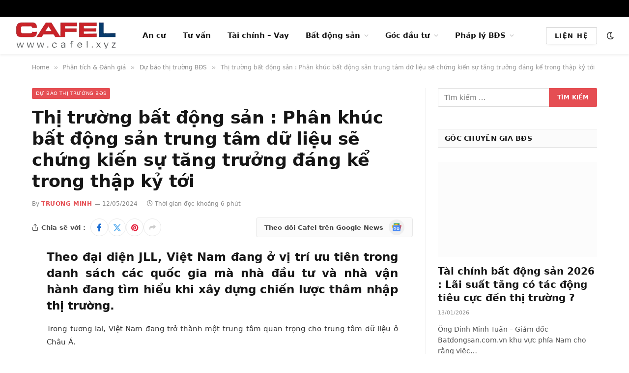

--- FILE ---
content_type: text/html; charset=UTF-8
request_url: https://cafel.xyz/thi-truong-bat-dong-san-phan-khuc-bat-dong-san-trung-tam-du-lieu-se-chung-kien-su-tang-truong-dang-ke-trong-thap-ky-toi/
body_size: 47941
content:
<!DOCTYPE html><html lang="vi" class="s-light site-s-light"><head><script data-no-optimize="1">var litespeed_docref=sessionStorage.getItem("litespeed_docref");litespeed_docref&&(Object.defineProperty(document,"referrer",{get:function(){return litespeed_docref}}),sessionStorage.removeItem("litespeed_docref"));</script> <meta charset="UTF-8" /><meta name="viewport" content="width=device-width, initial-scale=1" /><meta name='robots' content='index, follow, max-image-preview:large, max-snippet:-1, max-video-preview:-1' /><title>Thị trường bất động sản : Phân khúc bất động sản trung tâm dữ liệu sẽ chứng kiến sự tăng trưởng đáng kể trong thập kỷ tới - CafeL.xyz</title><link rel="preload" as="font" href="https://cafel.xyz/wp-content/themes/smart-mag/css/icons/fonts/ts-icons.woff2?v3.2" type="font/woff2" crossorigin="anonymous" /><meta name="description" content="Thị trường bất động sản : Phân khúc bất động sản trung tâm dữ liệu sẽ chứng kiến sự tăng trưởng đáng kể trong thập kỷ tới" /><link rel="canonical" href="https://cafel.xyz/thi-truong-bat-dong-san-phan-khuc-bat-dong-san-trung-tam-du-lieu-se-chung-kien-su-tang-truong-dang-ke-trong-thap-ky-toi/" /><meta property="og:locale" content="vi_VN" /><meta property="og:type" content="article" /><meta property="og:title" content="Thị trường bất động sản : Phân khúc bất động sản trung tâm dữ liệu sẽ chứng kiến sự tăng trưởng đáng kể trong thập kỷ tới" /><meta property="og:description" content="Kênh thông tin - Tư vấn, đầu tư bất động sản dành cho mọi người %" /><meta property="og:url" content="https://cafel.xyz/thi-truong-bat-dong-san-phan-khuc-bat-dong-san-trung-tam-du-lieu-se-chung-kien-su-tang-truong-dang-ke-trong-thap-ky-toi/" /><meta property="og:site_name" content="CafeL.xyz" /><meta property="article:published_time" content="2024-05-12T01:58:51+00:00" /><meta property="og:image" content="https://i0.wp.com/cafel.xyz/wp-content/uploads/2024/05/trung-tam-data_cafeL.xyz_.jpeg?fit=1921%2C1280&ssl=1" /><meta property="og:image:width" content="1921" /><meta property="og:image:height" content="1280" /><meta property="og:image:type" content="image/jpeg" /><meta name="author" content="TRƯƠNG MINH" /><meta name="twitter:card" content="summary_large_image" /><meta name="twitter:label1" content="Được viết bởi" /><meta name="twitter:data1" content="TRƯƠNG MINH" /><meta name="twitter:label2" content="Ước tính thời gian đọc" /><meta name="twitter:data2" content="6 phút" /> <script type="application/ld+json" class="yoast-schema-graph">{"@context":"https://schema.org","@graph":[{"@type":"Article","@id":"https://cafel.xyz/thi-truong-bat-dong-san-phan-khuc-bat-dong-san-trung-tam-du-lieu-se-chung-kien-su-tang-truong-dang-ke-trong-thap-ky-toi/#article","isPartOf":{"@id":"https://cafel.xyz/thi-truong-bat-dong-san-phan-khuc-bat-dong-san-trung-tam-du-lieu-se-chung-kien-su-tang-truong-dang-ke-trong-thap-ky-toi/"},"author":{"name":"TRƯƠNG MINH","@id":"https://cafel.xyz/#/schema/person/b31823625b326c6b6ce4c6b25ff7de03"},"headline":"Thị trường bất động sản : Phân khúc bất động sản trung tâm dữ liệu sẽ chứng kiến sự tăng trưởng đáng kể trong thập kỷ tới","datePublished":"2024-05-12T01:58:51+00:00","mainEntityOfPage":{"@id":"https://cafel.xyz/thi-truong-bat-dong-san-phan-khuc-bat-dong-san-trung-tam-du-lieu-se-chung-kien-su-tang-truong-dang-ke-trong-thap-ky-toi/"},"wordCount":1551,"publisher":{"@id":"https://cafel.xyz/#/schema/person/7100715997a80788dbeb5ce85995507c"},"image":{"@id":"https://cafel.xyz/thi-truong-bat-dong-san-phan-khuc-bat-dong-san-trung-tam-du-lieu-se-chung-kien-su-tang-truong-dang-ke-trong-thap-ky-toi/#primaryimage"},"thumbnailUrl":"https://cafel.xyz/wp-content/uploads/2024/05/trung-tam-data_cafeL.xyz_.jpeg","keywords":["bất động sản","bất động sản trung tâm dữ liệu","thị trường bất động sản"],"articleSection":["Dự báo thị trường BĐS"],"inLanguage":"vi"},{"@type":"WebPage","@id":"https://cafel.xyz/thi-truong-bat-dong-san-phan-khuc-bat-dong-san-trung-tam-du-lieu-se-chung-kien-su-tang-truong-dang-ke-trong-thap-ky-toi/","url":"https://cafel.xyz/thi-truong-bat-dong-san-phan-khuc-bat-dong-san-trung-tam-du-lieu-se-chung-kien-su-tang-truong-dang-ke-trong-thap-ky-toi/","name":"Thị trường bất động sản : Phân khúc bất động sản trung tâm dữ liệu sẽ chứng kiến sự tăng trưởng đáng kể trong thập kỷ tới - CafeL.xyz","isPartOf":{"@id":"https://cafel.xyz/#website"},"primaryImageOfPage":{"@id":"https://cafel.xyz/thi-truong-bat-dong-san-phan-khuc-bat-dong-san-trung-tam-du-lieu-se-chung-kien-su-tang-truong-dang-ke-trong-thap-ky-toi/#primaryimage"},"image":{"@id":"https://cafel.xyz/thi-truong-bat-dong-san-phan-khuc-bat-dong-san-trung-tam-du-lieu-se-chung-kien-su-tang-truong-dang-ke-trong-thap-ky-toi/#primaryimage"},"thumbnailUrl":"https://cafel.xyz/wp-content/uploads/2024/05/trung-tam-data_cafeL.xyz_.jpeg","datePublished":"2024-05-12T01:58:51+00:00","description":"Thị trường bất động sản : Phân khúc bất động sản trung tâm dữ liệu sẽ chứng kiến sự tăng trưởng đáng kể trong thập kỷ tới","inLanguage":"vi","potentialAction":[{"@type":"ReadAction","target":["https://cafel.xyz/thi-truong-bat-dong-san-phan-khuc-bat-dong-san-trung-tam-du-lieu-se-chung-kien-su-tang-truong-dang-ke-trong-thap-ky-toi/"]}]},{"@type":"ImageObject","inLanguage":"vi","@id":"https://cafel.xyz/thi-truong-bat-dong-san-phan-khuc-bat-dong-san-trung-tam-du-lieu-se-chung-kien-su-tang-truong-dang-ke-trong-thap-ky-toi/#primaryimage","url":"https://cafel.xyz/wp-content/uploads/2024/05/trung-tam-data_cafeL.xyz_.jpeg","contentUrl":"https://cafel.xyz/wp-content/uploads/2024/05/trung-tam-data_cafeL.xyz_.jpeg","width":1921,"height":1280,"caption":"Một trung tâm lưu trữ dữ liệu"},{"@type":"WebSite","@id":"https://cafel.xyz/#website","url":"https://cafel.xyz/","name":"CafeL.xyz","description":"Kênh đầu tư bất động sản","publisher":{"@id":"https://cafel.xyz/#/schema/person/7100715997a80788dbeb5ce85995507c"},"potentialAction":[{"@type":"SearchAction","target":{"@type":"EntryPoint","urlTemplate":"https://cafel.xyz/?s={search_term_string}"},"query-input":{"@type":"PropertyValueSpecification","valueRequired":true,"valueName":"search_term_string"}}],"inLanguage":"vi"},{"@type":["Person","Organization"],"@id":"https://cafel.xyz/#/schema/person/7100715997a80788dbeb5ce85995507c","name":"CafeL","image":{"@type":"ImageObject","inLanguage":"vi","@id":"https://cafel.xyz/#/schema/person/image/","url":"https://i0.wp.com/cafel.xyz/wp-content/uploads/2022/04/cafel.png?fit=200%2C40&ssl=1","contentUrl":"https://i0.wp.com/cafel.xyz/wp-content/uploads/2022/04/cafel.png?fit=200%2C40&ssl=1","width":200,"height":40,"caption":"CafeL"},"logo":{"@id":"https://cafel.xyz/#/schema/person/image/"},"sameAs":["http://cafel.xyz"]},{"@type":"Person","@id":"https://cafel.xyz/#/schema/person/b31823625b326c6b6ce4c6b25ff7de03","name":"TRƯƠNG MINH","url":"https://cafel.xyz/author/truong-minh/"}]}</script> <link rel='dns-prefetch' href='//news.google.com' /><link rel='dns-prefetch' href='//www.googletagmanager.com' /><link rel='dns-prefetch' href='//fonts.googleapis.com' /><link rel='dns-prefetch' href='//pagead2.googlesyndication.com' /><link rel='dns-prefetch' href='//fundingchoicesmessages.google.com' /><link rel="alternate" type="application/rss+xml" title="Dòng thông tin CafeL.xyz &raquo;" href="https://cafel.xyz/feed/" /><link rel="alternate" title="oNhúng (JSON)" type="application/json+oembed" href="https://cafel.xyz/wp-json/oembed/1.0/embed?url=https%3A%2F%2Fcafel.xyz%2Fthi-truong-bat-dong-san-phan-khuc-bat-dong-san-trung-tam-du-lieu-se-chung-kien-su-tang-truong-dang-ke-trong-thap-ky-toi%2F" /><link rel="alternate" title="oNhúng (XML)" type="text/xml+oembed" href="https://cafel.xyz/wp-json/oembed/1.0/embed?url=https%3A%2F%2Fcafel.xyz%2Fthi-truong-bat-dong-san-phan-khuc-bat-dong-san-trung-tam-du-lieu-se-chung-kien-su-tang-truong-dang-ke-trong-thap-ky-toi%2F&#038;format=xml" /><style id='wp-img-auto-sizes-contain-inline-css' type='text/css'>img:is([sizes=auto i],[sizes^="auto," i]){contain-intrinsic-size:3000px 1500px}
/*# sourceURL=wp-img-auto-sizes-contain-inline-css */</style><style id="litespeed-ccss">#jp-relatedposts{display:none;padding-top:1em;margin:1em 0;position:relative;clear:both}.jp-relatedposts::after{content:"";display:block;clear:both}#jp-relatedposts h3.jp-relatedposts-headline{margin:0 0 1em 0;display:inline-block;float:left;font-size:9pt;font-weight:700;font-family:inherit}#jp-relatedposts h3.jp-relatedposts-headline em::before{content:"";display:block;width:100%;min-width:30px;border-top:1px solid rgb(0 0 0/.2);margin-bottom:1em}#jp-relatedposts h3.jp-relatedposts-headline em{font-style:normal;font-weight:700}ol,ul{box-sizing:border-box}.entry-content{counter-reset:footnotes}:root{--wp--preset--font-size--normal:16px;--wp--preset--font-size--huge:42px}.aligncenter{clear:both}.screen-reader-text{border:0;clip-path:inset(50%);height:1px;margin:-1px;overflow:hidden;padding:0;position:absolute;width:1px;word-wrap:normal!important}html :where(img[class*=wp-image-]){height:auto;max-width:100%}:where(figure){margin:0 0 1em}:root{--wp--preset--aspect-ratio--square:1;--wp--preset--aspect-ratio--4-3:4/3;--wp--preset--aspect-ratio--3-4:3/4;--wp--preset--aspect-ratio--3-2:3/2;--wp--preset--aspect-ratio--2-3:2/3;--wp--preset--aspect-ratio--16-9:16/9;--wp--preset--aspect-ratio--9-16:9/16;--wp--preset--color--black:#000000;--wp--preset--color--cyan-bluish-gray:#abb8c3;--wp--preset--color--white:#ffffff;--wp--preset--color--pale-pink:#f78da7;--wp--preset--color--vivid-red:#cf2e2e;--wp--preset--color--luminous-vivid-orange:#ff6900;--wp--preset--color--luminous-vivid-amber:#fcb900;--wp--preset--color--light-green-cyan:#7bdcb5;--wp--preset--color--vivid-green-cyan:#00d084;--wp--preset--color--pale-cyan-blue:#8ed1fc;--wp--preset--color--vivid-cyan-blue:#0693e3;--wp--preset--color--vivid-purple:#9b51e0;--wp--preset--gradient--vivid-cyan-blue-to-vivid-purple:linear-gradient(135deg,rgba(6,147,227,1) 0%,rgb(155,81,224) 100%);--wp--preset--gradient--light-green-cyan-to-vivid-green-cyan:linear-gradient(135deg,rgb(122,220,180) 0%,rgb(0,208,130) 100%);--wp--preset--gradient--luminous-vivid-amber-to-luminous-vivid-orange:linear-gradient(135deg,rgba(252,185,0,1) 0%,rgba(255,105,0,1) 100%);--wp--preset--gradient--luminous-vivid-orange-to-vivid-red:linear-gradient(135deg,rgba(255,105,0,1) 0%,rgb(207,46,46) 100%);--wp--preset--gradient--very-light-gray-to-cyan-bluish-gray:linear-gradient(135deg,rgb(238,238,238) 0%,rgb(169,184,195) 100%);--wp--preset--gradient--cool-to-warm-spectrum:linear-gradient(135deg,rgb(74,234,220) 0%,rgb(151,120,209) 20%,rgb(207,42,186) 40%,rgb(238,44,130) 60%,rgb(251,105,98) 80%,rgb(254,248,76) 100%);--wp--preset--gradient--blush-light-purple:linear-gradient(135deg,rgb(255,206,236) 0%,rgb(152,150,240) 100%);--wp--preset--gradient--blush-bordeaux:linear-gradient(135deg,rgb(254,205,165) 0%,rgb(254,45,45) 50%,rgb(107,0,62) 100%);--wp--preset--gradient--luminous-dusk:linear-gradient(135deg,rgb(255,203,112) 0%,rgb(199,81,192) 50%,rgb(65,88,208) 100%);--wp--preset--gradient--pale-ocean:linear-gradient(135deg,rgb(255,245,203) 0%,rgb(182,227,212) 50%,rgb(51,167,181) 100%);--wp--preset--gradient--electric-grass:linear-gradient(135deg,rgb(202,248,128) 0%,rgb(113,206,126) 100%);--wp--preset--gradient--midnight:linear-gradient(135deg,rgb(2,3,129) 0%,rgb(40,116,252) 100%);--wp--preset--font-size--small:13px;--wp--preset--font-size--medium:20px;--wp--preset--font-size--large:36px;--wp--preset--font-size--x-large:42px;--wp--preset--spacing--20:0.44rem;--wp--preset--spacing--30:0.67rem;--wp--preset--spacing--40:1rem;--wp--preset--spacing--50:1.5rem;--wp--preset--spacing--60:2.25rem;--wp--preset--spacing--70:3.38rem;--wp--preset--spacing--80:5.06rem;--wp--preset--shadow--natural:6px 6px 9px rgba(0, 0, 0, 0.2);--wp--preset--shadow--deep:12px 12px 50px rgba(0, 0, 0, 0.4);--wp--preset--shadow--sharp:6px 6px 0px rgba(0, 0, 0, 0.2);--wp--preset--shadow--outlined:6px 6px 0px -3px rgba(255, 255, 255, 1), 6px 6px rgba(0, 0, 0, 1);--wp--preset--shadow--crisp:6px 6px 0px rgba(0, 0, 0, 1)}.screen-reader-text{clip:rect(1px,1px,1px,1px);height:1px;overflow:hidden;position:absolute!important;width:1px;word-wrap:normal!important}.pum-container,.pum-content,.pum-content+.pum-close,.pum-overlay{background:0 0;border:none;bottom:auto;clear:none;float:none;font-family:inherit;font-size:medium;font-style:normal;font-weight:400;height:auto;left:auto;letter-spacing:normal;line-height:normal;max-height:none;max-width:none;min-height:0;min-width:0;overflow:visible;position:static;right:auto;text-align:left;text-decoration:none;text-indent:0;text-transform:none;top:auto;visibility:visible;white-space:normal;width:auto;z-index:auto}.pum-content{position:relative;z-index:1}.pum-overlay{position:fixed}.pum-overlay{height:100%;width:100%;top:0;left:0;right:0;bottom:0;z-index:1999999999;overflow:initial;display:none}.pum-overlay,.pum-overlay *,.pum-overlay :after,.pum-overlay :before,.pum-overlay:after,.pum-overlay:before{box-sizing:border-box}.pum-container{top:100px;position:absolute;margin-bottom:3em;z-index:1999999999}.pum-container .pum-content>:last-child{margin-bottom:0}.pum-container .pum-content>:first-child{margin-top:0}.pum-container .pum-content+.pum-close{text-decoration:none;text-align:center;line-height:1;position:absolute;min-width:1em;z-index:2;background-color:#fff0}.pum-overlay.pum-overlay-disabled{visibility:hidden}.pum-overlay.pum-overlay-disabled::-webkit-scrollbar{display:block}.pum-overlay.pum-overlay-disabled .pum-container{visibility:visible}.pum-theme-10655,.pum-theme-content-only{background-color:rgb(0 0 0/.7)}.pum-theme-10655 .pum-container,.pum-theme-content-only .pum-container{padding:0;border-radius:0;border:1px none #000;box-shadow:0 0 0 0#fff0}.pum-theme-10655 .pum-content,.pum-theme-content-only .pum-content{color:#8c8c8c;font-family:inherit;font-weight:400}.pum-theme-10655 .pum-content+.pum-close,.pum-theme-content-only .pum-content+.pum-close{position:absolute;height:18px;width:18px;left:auto;right:7px;bottom:auto;top:7px;padding:0;color:#000;font-family:inherit;font-weight:700;font-size:20px;line-height:20px;border:1px none #fff;border-radius:15px;box-shadow:0 0 0 0#fff0;text-shadow:0 0 0#fff0;background-color:#fff0}#pum-10971{z-index:1999999999}#pum-11081{z-index:1999999999}html,body,div,span,h1,h2,h3,h5,p,a,em,img,strong,i,ol,ul,li,form,label,article,aside,figure,nav,section,time,button,input{margin:0;padding:0;border:0;vertical-align:baseline;font-size:100%;font-family:inherit}article,aside,figure,nav,section{display:block}ol,ul{list-style:none}button,input[type=submit]{box-sizing:content-box;-webkit-appearance:none}button::-moz-focus-inner,input::-moz-focus-inner{border:0;padding:0}input[type=search]::-webkit-search-cancel-button,input[type=search]::-webkit-search-decoration{-webkit-appearance:none}input[type=search]{-webkit-appearance:none}a img{border:0}img{max-width:100%;height:auto}@media screen and (-ms-high-contrast:active),(-ms-high-contrast:none){img{min-height:1px}}::-webkit-input-placeholder{color:inherit}::-moz-placeholder{color:inherit;opacity:1}:-ms-input-placeholder{color:inherit}html{box-sizing:border-box}*,*::before,*::after{box-sizing:inherit}:root{--body-font:"Public Sans", system-ui, sans-serif;--ui-font:var(--body-font);--text-font:var(--body-font);--title-font:var(--ui-font);--h-font:var(--ui-font);--text-size:14px;--text-lh:1.714;--main-width:1200px;--grid-gutter:36px;--wrap-padding:35px;--boxed-pad:45px;--sidebar-width:33.3333333333%;--sidebar-c-width:var(--sidebar-width);--sidebar-pad:38px;--sidebar-c-pad:var(--sidebar-pad);--c-sidebar-sep:var(--c-separator2);--max-width-md:680px;--title-size-xs:14px;--title-size-s:16px;--title-size-n:18px;--title-size-m:20px;--title-size-l:25px;--title-size-xl:30px;--title-fw-semi:600;--title-fw-bold:700;--grid-p-title:var(--title-size-m);--grid-sm-p-title:var(--title-size-s);--grid-lg-p-title:var(--title-size-l);--list-p-title:calc(var(--title-size-m) * 1.05);--small-p-title:var(--title-size-xs);--feat-grid-title-s:var(--title-size-n);--feat-grid-title-m:var(--title-size-m);--feat-grid-title-l:var(--title-size-l);--excerpt-size:15px;--post-content-size:1.186rem;--post-content-lh:1.7;--post-content-gaps:1.54em;--single-content-size:var(--post-content-size);--p-media-margin:1.867em;--p-spacious-pad:0px;--c-facebook:#1a6dd4;--c-twitter:#55acef;--c-pinterest:#e4223e;--c-linkedin:#02669a;--c-tumblr:#44546b;--c-instagram:#c13584;--c-vk:#45668e;--c-vimeo:#1ab7ea;--c-youtube:#ff0000;--c-dribbble:#ea4c89;--c-flickr:#0063dc;--c-email:#080808;--c-whatsapp:#23c761;--c-soundcloud:#ff8800;--c-rss:#f97d1e;--c-reddit:#ff4500;--c-telegram:#0088cc;--c-tiktok:#fe2c55;--c-discord:#5865f2;--c-twitch:#7b3ed6;--c-snapchat:#fffc00;--c-threads:#000;--c-mastodon:#6364ff;--c-spotify:#1db954;--c-bluesky:#1285fe;--block-wrap-mb:55px;--btn-height:38px;--btn-shadow:0 2px 7px -4px rgba(0, 0, 0, 0.16)}@media (max-width:767px){:root{--block-wrap-mb:45px}}:root,.s-light{--c-main:#2ab391;--c-main-rgb:42, 179, 145;--c-contrast-0:#fff;--c-contrast-10:#fbfbfb;--c-contrast-50:#f7f7f7;--c-contrast-75:#efefef;--c-contrast-100:#e8e8e8;--c-contrast-125:#e2e2e2;--c-contrast-150:#ddd;--c-contrast-200:#ccc;--c-contrast-300:#bbb;--c-contrast-400:#999;--c-contrast-450:#8a8a8a;--c-contrast-500:#777;--c-contrast-600:#666;--c-contrast-650:#505050;--c-contrast-700:#444;--c-contrast-800:#333;--c-contrast-850:#191919;--c-contrast-900:#161616;--c-contrast:#000;--c-rgba:0, 0, 0;--c-separator:var(--c-contrast-100);--c-separator2:var(--c-contrast-125);--c-links:var(--c-contrast-900);--c-headings:var(--c-contrast-900);--c-excerpts:var(--c-contrast-650);--c-nav:var(--c-contrast-900);--c-nav-hov-bg:transparent;--c-nav-drop-sep:rgba(0, 0, 0, .07);--c-nav-blip:var(--c-contrast-300);--c-post-meta:var(--c-contrast-450);--footer-mt:60px;--footer-bg:#f7f7f7;--footer-lower-bg:#f0f0f0}.s-dark:not(i){--c-contrast-0:#000;--c-contrast-10:#070707;--c-contrast-50:#111;--c-contrast-75:#151515;--c-contrast-100:#222;--c-contrast-125:#2b2b2b;--c-contrast-150:#333;--c-contrast-200:#444;--c-contrast-300:#555;--c-contrast-400:#777;--c-contrast-450:#999;--c-contrast-500:#bbb;--c-contrast-600:#c0c0c0;--c-contrast-650:#ccc;--c-contrast-700:#d1d1d1;--c-contrast-800:#ddd;--c-contrast-850:#ececec;--c-contrast-900:#f0f0f0;--c-contrast:#fff;--c-rgba:255, 255, 255;--c-a-hover:rgba(var(--c-rgba), .7);--c-headings:var(--c-contrast-850);--c-excerpts:var(--c-contrast-650);--c-separator:rgba(var(--c-rgba), .13);--c-separator2:rgba(var(--c-rgba), .13);--c-links:var(--c-contrast-900);--c-headings:var(--c-contrast-850);--c-nav:var(--c-contrast-900);--c-nav-drop-bg:var(--c-contrast-10);--c-nav-drop-sep:rgba(255, 255, 255, .1);--c-post-meta:rgba(var(--c-rgba), .65);--c-email:var(--c-contrast-300);--c-input-bg:rgba(var(--c-rgba), .1);--footer-bg:#0f0f11;--footer-lower-bg:#040404}html{font-size:14px}body{font-family:var(--body-font);line-height:1.5;color:var(--body-color,var(--c-contrast-700));background:var(--c-contrast-0);-webkit-text-size-adjust:100%;overflow-x:hidden}@media (max-width:1200px){.main-wrap{overflow-x:clip}}@media (max-width:767px){body,html{overflow-x:hidden}}:root{--admin-bar-h:32px}@media (max-width:782px){:root{--admin-bar-h:46px}}*,:before,:after{-webkit-font-smoothing:antialiased}p{margin-bottom:21px;word-break:break-all;word-break:break-word;overflow-wrap:break-word}h1{font-size:1.846em}h2{font-size:1.5em}h3{font-size:1.285em}h5{font-size:1.107em}h1,h2,h3,h5{font-weight:var(--title-fw-bold);font-family:var(--h-font);color:var(--c-headings)}a{color:var(--c-a,var(--c-links));text-decoration:none}ul,ol{list-style-type:var(--ul-style,none);margin:var(--ul-margin,0);margin-left:var(--ul-ml,0)}@media (max-width:540px){ul,ol{margin-left:var(--ul-ml-xs,0)}}li{padding:var(--li-padding,0);padding-left:var(--li-pl,0);margin:var(--li-margin,0);margin-bottom:var(--li-mb,0)}input{border:1px solid var(--c-contrast-150);padding:7px 12px;outline:0;height:auto;font-size:14px;color:var(--c-contrast-500);max-width:100%;border-radius:2px;box-shadow:0 2px 7px -4px rgb(0 0 0/.1);background:var(--c-input-bg,var(--c-contrast-0))}input{width:var(--input-width,initial);height:var(--input-height,38px)}input[type=submit],button{-webkit-appearance:none;padding:var(--btn-pad,0 17px);font-family:var(--ui-font);font-size:var(--btn-f-size,12px);font-weight:var(--btn-f-weight,600);line-height:var(--btn-l-height,var(--btn-height));height:var(--btn-height);letter-spacing:.03em;text-transform:uppercase;text-align:center;box-shadow:var(--btn-shadow);background:var(--c-main);color:#fff;border:0;border-radius:2px}.search-form{display:flex}.search-form label{flex-grow:1;max-width:400px}.search-form .search-field{width:100%}.search-form input[type=submit]{border-top-left-radius:0;border-bottom-left-radius:0;margin-left:-2px}.cf:after,.cf:before{content:"";display:table;flex-basis:0%;order:1}.cf:after{clear:both}.visuallyhidden,.screen-reader-text{border:0;clip:rect(0 0 0 0);height:1px;margin:-1px;overflow:hidden;padding:0;position:absolute;width:1px}.post-title{color:var(--c-headings);font-family:var(--title-font);line-height:1.36}.post-title a{--c-links:initial;--c-a:initial;--c-a-hover:var(--c-main);display:block}.lazyload{will-change:opacity!important;background-color:var(--c-contrast-150)}.lazyload:not(._){opacity:.1}@media (min-width:941px){.wp-post-image{will-change:opacity}}.bg-cover{display:block;width:100%;height:100%;background-repeat:no-repeat;background-position:center center;background-size:cover}.media-ratio{position:relative;display:block;height:0}.media-ratio .wp-post-image{position:absolute;top:0;left:0;width:100%;height:100%;object-fit:cover;border-radius:var(--media-radius,0)}.ts-contain,.wrap,.main-wrap{max-width:100%;box-sizing:border-box}.ts-contain,.wrap{width:100%;margin:0 auto}@media (min-width:1201px){.wrap{width:var(--main-width)}}@media (max-width:940px){.wrap{max-width:var(--max-width-md)}}@media (min-width:1201px){.ts-contain,.main{width:calc(var(--main-width) + var(--wrap-padding)*2)}}@media (max-width:940px){.ts-contain,.main{max-width:calc(var(--max-width-md) + 70px)}}.main{margin:42px auto}.ts-contain,.main{padding:0 35px;padding:0 var(--wrap-padding)}@media (max-width:940px){.ts-contain,.main{--wrap-padding:25px}}@media (max-width:540px){.ts-contain,.main{--wrap-padding:20px}}@media (max-width:350px){.ts-contain,.main{--wrap-padding:15px}}@media (min-width:941px){.main-content:not(.main){width:calc(100% - var(--sidebar-c-width))}}.ts-row{--grid-gutter-h:calc(var(--grid-gutter) / 2);display:flex;flex-wrap:wrap;margin-right:calc(-1*var(--grid-gutter-h));margin-left:calc(-1*var(--grid-gutter-h))}.grid{display:grid;grid-column-gap:var(--grid-gutter);grid-row-gap:var(--grid-row-gap,0)}@media (max-width:767px){.grid{--grid-gutter:26px}}.cols-gap-sm{--grid-gutter:26px}.grid-2{--col:50%;grid-template-columns:repeat(2,minmax(0,1fr))}.grid-4{--col:25%;grid-template-columns:repeat(4,minmax(0,1fr))}.grid-5{--col:20%;grid-template-columns:repeat(5,minmax(0,1fr))}@media (max-width:940px){.md\:grid-2{--col:50%;grid-template-columns:repeat(2,minmax(0,1fr))}.md\:grid-4{--col:25%;grid-template-columns:repeat(4,minmax(0,1fr))}}@media (max-width:767px){.sm\:grid-2{--col:50%;grid-template-columns:repeat(2,minmax(0,1fr))}}@media (max-width:540px){.xs\:grid-1{--col:100%;grid-template-columns:repeat(1,minmax(0,1fr))}}.col-4{width:33.3333333333%}.col-8{width:66.6666666667%}.column{width:100%}.column,[class^=col-]{flex:0 0 auto;padding-left:var(--grid-gutter-h);padding-right:var(--grid-gutter-h)}@media (max-width:940px){.column,[class^=col-]{width:100%}}.breadcrumbs{margin:0 auto;margin-bottom:30px;font-family:var(--ui-font);--c-a:var(--c-contrast-450);--c-a-hover:var(--c-links);font-size:12px;color:var(--c-contrast-400);line-height:1}.breadcrumbs .delim{font-family:Arial,system-ui,sans-serif;padding:0 10px;font-size:1.141em;line-height:.7;opacity:.8}.breadcrumbs .inner{text-overflow:ellipsis;overflow:hidden;white-space:nowrap;line-height:1.2}.breadcrumbs-a{margin-top:20px;margin-bottom:20px}.breadcrumbs-a+.main{margin-top:35px}.aligncenter{display:block;margin:var(--p-media-margin) auto;text-align:center}.aligncenter>img{margin:0 auto}p img,figure img{vertical-align:middle}.wp-caption{max-width:100%}.post-content{--ul-style:disc;--ul-margin:calc(var(--post-content-gaps) + .26em) auto;--ul-ml:35px;--ul-ml-xs:22px;--li-pl:3px;--li-mb:0.44em}.post-content p,.post-content>div{margin-bottom:var(--post-content-gaps)}.post-content strong{font-weight:var(--title-fw-bold)}.post-content{--c-a:var(--c-main);--c-a-hover:var(--c-links)}.textwidget>:not(._):last-child{margin-bottom:0}.post-content>:not(._):first-child,.textwidget>:not(._):first-child{margin-top:0}.post-content h3{margin-top:1.35em;margin-bottom:.75em;font-weight:var(--title-fw-bold);color:var(--c-headings);font-family:var(--text-h-font,inherit);line-height:1.5}.post-content{font-family:var(--text-font);font-size:var(--text-size);line-height:var(--text-lh);text-rendering:optimizeLegibility;font-size:var(--post-content-size);line-height:var(--post-content-lh);color:var(--c-contrast-800);--wp--preset--font-size--small:14px;--wp--preset--font-size--large:22px}@media (max-width:767px){.post-content{font-size:max(14px,calc(var(--post-content-size)*.96))}}.entry-content{--post-content-size:var(--single-content-size)}.content-spacious{--p-spacious-pad:3.9340101523%}@media (max-width:767px){.content-spacious{--p-spacious-pad:min(3.9340101523%, calc(var(--wrap-padding) + 8px))}}@media (min-width:768px){.content-spacious{padding-left:var(--p-spacious-pad);padding-right:var(--p-spacious-pad)}}@media (min-width:941px) and (max-width:1100px){.content-spacious{--p-spacious-pad:0px}}.content-spacious .wp-caption.aligncenter{margin-left:auto;margin-right:auto;max-width:100%}.spc-social{display:flex;align-items:center}.spc-social .icon{font-size:var(--spc-social-fs,14px);line-height:1.6;width:1.2em;text-align:center}.spc-social .service{display:flex;height:100%;align-items:center;justify-content:center;padding:0 3px;margin-right:var(--spc-social-space,2px);color:var(--c-spc-social,inherit);background:var(--c-spcs-bg,transparent)}.spc-social .service:last-child{margin-right:0}.spc-social-b{--spc-social-fs:19px;--spc-social-size:38px;--spc-social-space:9px}.spc-social-b .icon{line-height:1;width:auto}.spc-social-b .service{padding:0;width:var(--spc-social-size);height:var(--spc-social-size);border:1px solid rgb(0 0 0/.09);border-radius:50%}.spc-social-c{--spc-social-fs:12px;--spc-social-size:22px;--spc-social-space:6px;--c-spc-social:var(--c-contrast-0)}.spc-social-c .service{padding:0;border-radius:2px;height:var(--spc-social-size);width:var(--spc-social-size)}.spc-social-bg{--c-spc-social:#fff;--spcs-hov-opacity:.8}.spc-social-bg .service{--c-spcs-bg:var(--c-spcs-icon)}.spc-social-colored .service{--c-spc-social:var(--c-spcs-icon)}.spc-social-colors .service{--c-spcs-icon:#000}.spc-social-colors .s-facebook{--c-spcs-icon:var(--c-facebook)}.spc-social-colors .s-twitter{--c-spcs-icon:var(--c-twitter)}.spc-social-colors .s-instagram{--c-spcs-icon:var(--c-instagram)}.spc-social-colors .s-pinterest{--c-spcs-icon:var(--c-pinterest)}.spc-social-colors .s-tumblr{--c-spcs-icon:var(--c-tumblr)}.spc-social-colors .s-youtube{--c-spcs-icon:var(--c-youtube)}.spc-social-colors .s-linkedin{--c-spcs-icon:var(--c-linkedin)}.spc-social-colors .s-whatsapp{--c-spcs-icon:var(--c-whatsapp)}.spc-social-block{flex-wrap:wrap;margin-bottom:calc(-1*var(--spc-social-space, 2px))}.spc-social-block .service{margin-bottom:var(--spc-social-space,2px)}.post-meta{--p-meta-sep:"—";display:flex;flex-direction:column;margin-bottom:var(--p-meta-mb,initial);font-family:var(--ui-font);font-size:12px;color:var(--c-post-meta);line-height:1.5}.post-meta-items a{color:inherit}.post-meta .meta-item:before{content:"—";content:var(--p-meta-sep);padding:0 var(--p-meta-sep-pad,4px);display:inline-block;transform:scale(.916)}.post-meta .has-icon{white-space:nowrap}.post-meta .has-icon:before{display:none}.post-meta .has-icon i{font-size:var(--p-meta-icons-s,1.083em);color:var(--c-p-meta-icons);margin-right:4px}.post-meta .has-next-icon{margin-right:var(--p-meta-icons-mr,10px)}.post-meta .has-next-icon:not(.has-icon){margin-right:18px}.post-meta .meta-item:first-child:before{display:none}.post-meta .post-title{margin:var(--p-title-space,9px)0}.post-meta .post-author>a{color:var(--c-contrast-850);font-weight:500}.post-meta .cat-labels{display:inline-flex;margin-bottom:-5px}.post-meta .cat-labels .category{display:inline-flex;margin-bottom:6px}.post-meta .updated-on{margin-right:7px}.post-meta>:last-child{margin-bottom:0}.post-meta>:first-child{margin-top:0}.post-meta>.is-title:first-child{margin-top:0!important}.l-post .media{position:relative;align-self:flex-start;border-radius:var(--media-radius,0);overflow:hidden}.l-post .content{position:relative}.l-post .image-link{display:block;position:relative;max-width:100%}.l-post .post-title{font-size:var(--title-size-m);font-weight:var(--title-fw-bold)}@media (max-width:540px){.l-post .post-title a{display:initial}}.grid-post .media{margin-bottom:16px}.grid-post .image-link{width:100%}.grid-post .post-title{font-size:var(--grid-p-title)}.grid-sm-post .image-link{width:100%}.grid-sm-post .post-title{font-size:var(--grid-sm-p-title);margin-top:11px}.loop-grid{--grid-row-gap:36px}.loop-grid .l-post .image-link{overflow:hidden}.loop-grid-sm{--grid-row-gap:26px}.feat-grid .item-1{grid-area:item1}.feat-grid .item-2{grid-area:item2}.feat-grid .item-3{grid-area:item3}.feat-grid .item-4{grid-area:item4}.feat-grid .item-5{grid-area:item5}.feat-grid-equals .item{grid-area:unset}@media (max-width:940px){.feat-grid-a .items-wrap .item{grid-area:initial}}@media (max-width:940px){.feat-grid-d .items-wrap .item:not(.item-1):not(.item-2){grid-area:initial}}.mobile-menu{--c-sep:rgba(var(--c-rgba), .08);font-size:16px;font-family:var(--ui-font);font-weight:700;letter-spacing:0;color:var(--c-links);-webkit-font-smoothing:antialiased}.off-canvas{position:fixed;top:0;left:0;display:flex;flex-direction:column;height:100%;width:80vw;min-width:320px;max-width:370px;box-sizing:border-box;background:var(--c-contrast-0);z-index:10000;transform:translate3d(-100%,0,0);visibility:hidden;content-visibility:auto}@media (max-width:350px){.off-canvas{min-width:300px}}.off-canvas-head{padding:0 25px;padding-top:38px;margin-bottom:20px}.off-canvas-content{display:flex;flex-direction:column;padding:25px;overflow-y:auto;overflow-x:hidden;flex:1 1 auto}@media (min-width:941px){.off-canvas-content{--c-sb:var(--c-contrast-200);--c-sb-track:transparent;--sb-size:4px;--sb-width:thin;scrollbar-width:var(--sb-width);scrollbar-color:var(--c-sb) var(--c-sb-track)}.off-canvas-content::-webkit-scrollbar-track{background-color:var(--c-sb-track)}.off-canvas-content::-webkit-scrollbar-thumb{background-color:var(--c-sb);border-radius:3px}}.off-canvas .mobile-menu{margin-bottom:45px}.off-canvas .ts-logo{display:flex;justify-content:center;align-items:center}.off-canvas .close{position:absolute;top:0;right:0;padding:0 9px;background:#161616;color:#fff;line-height:26px;font-size:14px}.off-canvas .mobile-menu{margin-top:-10px;opacity:.2}.off-canvas .spc-social{--c-spc-social:var(--c-contrast);--spc-social-fs:17px;padding-top:10px;margin-top:auto;justify-content:center}.off-canvas-backdrop{content:"";position:fixed;opacity:0;z-index:9999;height:0;width:0;top:0;left:0;background:rgb(0 0 0/.3)}.search-modal-box{padding:0 50px;margin:0 auto;max-width:790px}@media (max-width:767px){.search-modal-box{max-width:100%}}.search-modal-wrap{display:none}.block-head{--line-weight:1px;--c-border:var(--c-separator2);--space-below:26px;--c-block:var(--c-main);display:flex;flex-wrap:nowrap;font-family:var(--ui-font);align-items:center;justify-content:space-between;margin-bottom:var(--space-below)}.block-head .heading{font-size:17px;font-weight:700;line-height:1.2;text-transform:uppercase;color:var(--c-block);flex-shrink:0;max-width:100%}.block-head-ac{--c-block:var(--c-contrast-900)}.block-head-g{padding:10px 14px;background:#080808}.block-head-g .heading{font-size:13px;font-weight:500;color:#fff;letter-spacing:.02em}.cat-labels{line-height:0}.cat-labels a,.cat-labels .category{display:inline-flex;background:var(--c-main);margin-right:var(--cat-label-mr,5px);padding:0 8px;color:#fff;border-radius:1px;font-family:var(--ui-font);font-size:11px;font-weight:500;text-transform:uppercase;letter-spacing:.03em;line-height:22px}.cat-labels a:last-child,.cat-labels .category:last-child{margin-right:0}.navigation{--nav-height:var(--head-h, 43px);font-family:var(--ui-font);color:var(--c-nav);height:100%;align-self:center}.s-dark .navigation{--c-nav-blip:initial}.navigation ul{display:flex;list-style:none;line-height:1.6}.navigation .menu,.navigation .menu li{height:100%}.navigation .menu>li>a,.navigation .sub-menu>li>a{display:flex;align-items:center}.navigation .menu>li>a{color:inherit}@media (max-width:940px){.navigation .menu{display:none}}.navigation .menu>li>a{height:100%;text-decoration:none;text-transform:var(--nav-text-case);padding:0 var(--nav-items-space,17px);font-size:var(--nav-text,15px);font-weight:var(--nav-text-weight,600);letter-spacing:var(--nav-ls,inherit)}@media (min-width:941px) and (max-width:1200px){.navigation .menu>li>a{padding:0 5px;padding:0 max(5px,calc(var(--nav-items-space)*.6));font-size:calc(10px + (var(--nav-text) - 10px)*0.7)}}.navigation .menu li>a:after{display:inline-block;content:"";font-family:ts-icons;font-style:normal;font-weight:400;font-size:14px;line-height:1;color:var(--c-nav-blip,inherit);margin-left:8px}@media (min-width:941px) and (max-width:1200px){.navigation .menu li>a:after{margin-left:5px;font-size:12px}}.navigation .menu li>a:only-child:after{display:none}.navigation .menu>li:first-child>a{border-left:0;box-shadow:none}.navigation .menu ul,.navigation .menu .sub-menu{position:absolute;overflow:visible;visibility:hidden;display:block;opacity:0;padding:5px 0;background:var(--c-nav-drop-bg,var(--c-contrast-0));border:1px solid var(--c-nav-drop-sep);box-shadow:rgb(0 0 0/.08)0 2px 3px -1px,rgb(0 0 0/.06)0 4px 11px -2px;z-index:110}.navigation .menu>li:not(.item-mega-menu){position:relative}.navigation .menu>li>ul{top:100%}.navigation .sub-menu li>a:after{content:"";font-size:13px;margin-left:25px;text-shadow:none;display:inline-flex;align-self:center}.navigation .menu li li>a:after{display:block;float:right;line-height:inherit}.navigation .menu>li li a{float:none;display:block;padding:9px 22px;border-top:1px solid var(--c-nav-drop-sep);font-size:var(--nav-drop-text,14px);letter-spacing:var(--nav-drop-ls,inherit);font-weight:var(--nav-drop-fw,400);color:var(--c-nav-drop,inherit);text-transform:none;text-decoration:none}.navigation .menu ul li{float:none;min-width:235px;max-width:350px;border-top:0;padding:0 0;position:relative}.navigation .menu ul>li:first-child>a{border-top:0;box-shadow:none}.nav-hov-b{--c-nav-drop-hov-bg:rgba(0, 0, 0, 0.03)}.nav-hov-b .menu>li>a{position:relative}.nav-hov-b .menu>li>a:before{content:"";position:absolute;bottom:0;left:0;width:100%;z-index:9997;border-bottom:2px solid #fff0}.s-dark .nav-hov-b{--c-nav-hov-bg:rgba(255, 255, 255, 0.08);--c-nav-drop-hov-bg:rgba(255, 255, 255, 0.05)}.s-dark .nav-hov-b .menu>li>ul{top:calc(100% - 1px)}.navigation .menu .mega-menu>li{min-width:0}.mega-menu{top:100%}.mega-menu .sub-cats{padding:25px 30px;padding-bottom:35px;width:19.5%;border-right:1px solid var(--c-separator2)}.mega-menu .sub-cats li{min-width:initial;max-width:initial}.mega-menu .sub-cats li:first-child{margin-top:0}.mega-menu .sub-cats li:first-child a{border-top:0}.mega-menu .sub-cats:not(._) a{padding-left:0;font-size:max(14px,var(--nav-drop-text, 0))}.mega-menu .sub-cats li:last-child a{border-bottom:1px solid var(--c-nav-drop-sep)}.navigation .mega-menu{width:var(--main-width);left:0;max-width:100%}@media (min-width:1201px){.navigation .mega-menu{max-width:calc(100vw - var(--wrap-padding)*2)}}@media (min-width:941px) and (max-width:1200px){.navigation .mega-menu{max-width:100vw;margin-left:calc(-1*var(--head-row-pad))}}.navigation .menu .mega-menu{display:flex;flex:0 1 auto;padding:0}.mega-menu-a .recent-posts{float:none;vertical-align:top;padding:35px 30px 45px;width:100%}.s-dark .mega-menu-a .recent-posts{background:rgba(var(--c-rgba),.03)}.mega-menu-a .recent-posts .posts{display:none}.mega-menu-a .recent-posts .post-title{font-weight:var(--title-fw-semi);font-size:15px}.mega-menu-a .sub-cats+.recent-posts{width:80.5%}.navigation .mega-menu.links{padding:35px 10px 40px 10px}.navigation .mega-menu.links>li{width:25%;padding:0 25px}.navigation .mega-menu.links>li>a{border:0;text-transform:uppercase;font-size:14px;font-weight:600;border-bottom:1px solid var(--c-nav-drop-sep);padding:9px 0}.navigation .mega-menu.links>li>a:after{display:none}.trending-ticker{--max-width:450px}@media (max-width:1200px){.trending-ticker{--max-width:400px}}@media (max-width:940px){.trending-ticker{--max-width:40vw}}.trending-ticker ul{float:left}.trending-ticker li{display:none;color:var(--c-contrast-700)}.trending-ticker li:first-child{display:block}.trending-ticker .post-link{max-width:450px;max-width:min(var(--max-width),100%);text-overflow:ellipsis;white-space:nowrap;overflow:hidden;display:inline-block;vertical-align:middle;line-height:1.3;padding-right:10px;margin-top:-2px;color:inherit}.trending-ticker .heading{float:left;color:var(--c-main);text-transform:uppercase;margin-right:35px}@media (max-width:940px){.smart-head{display:none}}.smart-head-row{--icons-size:16px;--c-icons:var(--c-links)}.smart-head-row.s-dark{--c-a-hover:var(--c-main)}.smart-head .logo-link{--c-a-hover:var(--c-headings);display:flex;flex-shrink:0;align-items:center;font-size:37px;font-weight:700;text-align:center;letter-spacing:-1px}@media (max-width:540px){.smart-head .logo-link{font-size:28px;flex-shrink:1}}.smart-head .logo-link>span{font:inherit;display:flex;align-items:center}.smart-head .logo-is-image{font-size:0}.smart-head .logo-image{padding:10px 0;max-height:var(--head-h);object-fit:contain;width:auto;height:revert-layer;max-height:calc(var(--head-h) - 20px);box-sizing:content-box}.smart-head :where(.items-left) .logo-image{object-position:left}.smart-head .search-icon{color:var(--c-search-icon,var(--c-icons));font-size:var(--search-icon-size,var(--icons-size));display:flex;align-items:center;padding-left:5px;height:100%}.smart-head .h-date{--item-mr:30px;flex-shrink:0;font-size:13px}.smart-head .h-text{flex-shrink:0;font-size:13px;max-width:100%}.smart-head .is-icon{padding:0 4px}.smart-head .has-icon,.smart-head .has-icon-only{display:inline-flex;align-items:center;height:100%;max-height:45px}.smart-head .has-icon:last-child,.smart-head .has-icon-only:last-child{padding-right:0}.smart-head .has-icon-only{--item-mr:9px}.smart-head .spc-social{flex-wrap:nowrap}.scheme-switcher{position:relative}.scheme-switcher .icon{font-size:var(--icons-size);width:var(--icons-size)}.scheme-switcher .toggle{--c-a:var(--c-icons);line-height:1;width:100%;text-align:center}.scheme-switcher .toggle-light{position:absolute;top:50%;left:50%;transform:translate(-50%,-50%);opacity:0}.smart-head{--nav-items-space:17px;--head-top-h:40px;--head-mid-h:110px;--head-bot-h:55px;--head-row-pad:30px;--c-bg:transparent;--c-border:var(--c-contrast-75);--c-shadow:transparent;position:relative;box-shadow:0 3px 4px 0 var(--c-shadow)}.smart-head-row{padding:0 var(--head-row-pad);background-color:var(--c-bg);height:var(--head-h);border:0 solid #fff0;color:var(--c-contrast-800)}@media (max-width:767px){.smart-head-row{padding:0 20px}}.smart-head-row>.inner{display:flex;justify-content:space-between;padding:var(--head-inner-pad,0);height:100%;position:relative}.smart-head-row.wrap{padding:0;--head-inner-pad:0 25px}.smart-head-row-full{width:100%}.smart-head-row-3>.inner{display:grid;grid-template-columns:1fr auto 1fr;grid-template-columns:minmax(max-content,1fr) auto minmax(max-content,1fr)}.smart-head-top{--c-bg:var(--c-contrast-50);--head-h:var(--head-top-h);--search-icon-size:14px;--icons-size:14px}.smart-head-mid{--head-h:var(--head-mid-h)}.smart-head-bot{--head-h:var(--head-bot-h);border:1px solid var(--c-border);border-left:0;border-right:0}.smart-head-bot.s-dark{--c-bg:var(--c-contrast-0);--c-border:transparent}.smart-head .items{--item-mr:15px;display:flex;align-items:center;flex:1 1 auto;height:inherit}.smart-head .items>*{margin-left:var(--item-ml,0);margin-right:var(--item-mr)}.smart-head .items-right{justify-content:flex-end}.smart-head .items-center{justify-content:center;flex-shrink:0}.smart-head .items-center:not(.empty){padding-left:15px;padding-right:15px}.smart-head .items>:first-child{margin-left:0}.smart-head .items-right>:last-child,.smart-head .items-center>:last-child{margin-right:0}.smart-head-legacy{--head-top-h:45px;--head-mid-h:135px;--head-bot-h:48px;--nav-text:14px;--nav-items-space:20px;--nav-text-case:uppercase}.smart-head-legacy .smart-head-top:not(.s-dark){--c-bg:rgba(var(--c-rgba), .05);border-top:4px solid var(--c-main);border-bottom:1px solid var(--c-contrast-100)}.smart-head-legacy .smart-head-bot.wrap{--head-inner-pad:0 15px 0 0}.smart-head-mobile{--head-top-h:45px;--head-mid-h:65px;display:block}@media (min-width:941px){.smart-head-mobile{display:none}}.smart-head-mobile .smart-head-row{--icons-size:18px;--c-icons:var(--c-contrast-800)}.smart-head-mobile .smart-head-mid{border-top-color:var(--c-main)}.smart-head-mobile>:last-child{border-bottom:1px solid var(--c-contrast-100)}.nav-wrap{width:100%;height:100%;display:flex}.offcanvas-toggle{display:flex;align-items:center;background:none;padding:0;box-shadow:none;line-height:1;height:100%}.hamburger-icon{--line-weight:3px;--line-width:100%;--height:17px;display:inline-flex;vertical-align:middle;height:var(--height);width:26px;position:relative}.hamburger-icon .inner,.hamburger-icon .inner:before,.hamburger-icon .inner:after{position:absolute;height:var(--line-weight);background-color:var(--c-hamburger,var(--c-icons))}.hamburger-icon .inner{top:auto;bottom:0;width:calc(100% - 6px)}.hamburger-icon .inner:before,.hamburger-icon .inner:after{display:block;content:"";width:calc(100% + 6px)}.hamburger-icon .inner:before{top:0;transform:translateY(calc(-1*var(--height) + 100%))}.hamburger-icon .inner:after{bottom:0;transform:translateY(calc(-1*var(--height)/2 + 50%))}.hamburger-icon-b{--line-weight:2px;--height:14px;width:20px}.hamburger-icon-b .inner,.hamburger-icon-b .inner:before,.hamburger-icon-b .inner:after{width:100%}.widget{font-size:14px;--li-pad:5px;--c-li-sep:transparent}.widget_recent_entries{--li-pad:10px;--c-li-sep:var(--c-separator)}.widget_recent_entries li{border-bottom:1px solid var(--c-li-sep);padding:var(--li-pad,8px)0}.widget_recent_entries li:first-child{padding-top:0}.widget_search{overflow:hidden}.widget_search label>span{display:none}.spc-social-follow{--s-fsize:13px}@media (min-width:941px) and (max-width:1200px){.spc-social-follow .grid{grid-template-columns:1fr}}.spc-social-follow .service-link{display:flex;border-radius:2px;line-height:44px;background:var(--c-spcs-bg,transparent);color:#fff;font-weight:600;font-size:var(--s-fsize);vertical-align:middle}.spc-social-follow .the-icon{flex-shrink:0;color:var(--c-spc-social,inherit);width:40px;font-size:17px;line-height:inherit;text-align:center}.spc-social-follow .label{text-overflow:ellipsis;overflow:hidden;white-space:nowrap}.spc-social-follow-b .services{grid-gap:10px}.the-post>.post{margin-bottom:45px}.the-post-header{--sp-logo-max-height:1.90477em}.s-head-modern{--cat-label-mr:8px;--p-meta-icons-mr:12px;--title-size:35px;margin-bottom:25px}.s-head-modern .cat-labels{position:static}.s-head-modern .post-meta{--p-meta-author-img-mr:11px}.s-head-modern .post-share{margin-top:20px}.s-head-modern .post-title{margin:15px 0;font-size:var(--title-size);font-weight:700;line-height:1.24;letter-spacing:-.005em}@media (max-width:767px){.s-head-modern .post-title{font-size:calc(var(--title-size)*0.829)}}.s-head-modern .cat-labels{padding-bottom:1px}.s-head-modern>:last-child{margin-bottom:0}.single-featured{margin-bottom:32px}.single-featured:empty{margin-bottom:6px}.post-share-follow-top{display:flex;justify-content:space-between;flex-wrap:wrap;gap:15px}.post-share-follow-top .post-share{margin-top:0;align-items:center}.post-share-b{--display-init:flex;--service-width:140px;--service-min-width:100px;--service-height:38px;--service-sm-width:42px;--service-gap:5px;--service-b-radius:2px;--service-icon-size:17px;--flex-grow-xs:1;display:flex;font-family:var(--ui-font);gap:var(--service-gap);max-width:100%}.post-share-b .service{display:flex;flex:0 1 auto;min-width:var(--service-min-width);width:var(--service-width);height:var(--service-height);border-radius:var(--service-b-radius);color:#fff;background:var(--c-spcs-icon);align-items:center;justify-content:center;line-height:1;box-shadow:inset 0-1px 2px rgb(0 0 0/.1)}@media (max-width:540px){.post-share-b .service{min-width:initial;flex-grow:var(--flex-grow-xs)}}.post-share-b .service i{padding:0;font-size:var(--service-icon-size)}.post-share-b .service .label{margin-left:11px;font-size:13px;font-weight:600}@media (max-width:540px){.post-share-b .service .label{display:none}}.post-share-b .service-sm{display:none;min-width:initial;width:min(var(--service-width),var(--service-sm-width))}.post-share-b .service-sm .label{display:none}.post-share-b .show-more{display:flex;width:40px;height:var(--service-height);margin-right:auto;min-width:38px;align-items:center;justify-content:center;border:1px solid var(--c-contrast-150);border-radius:var(--service-b-radius);color:var(--c-contrast-200);font-size:13px}.post-share-b .share-text{display:flex;align-items:center;margin-right:10px;font-weight:600;font-family:var(--ui-font);font-size:13px;color:var(--c-contrast-650)}.post-share-b .share-text .icon{font-size:14px;margin-right:5px}.post-share-b3{--service-width:134px;--service-height:40px}.post-share-b3 .service{background:#fff0;border:1px solid var(--c-separator);color:var(--c-contrast-800);box-shadow:none}.post-share-b3 .service i{color:var(--c-spcs-icon)}.post-share-b3 .service .label{font-size:12px}.post-share-b3 .show-more{width:38px;border:1px solid var(--c-separator)}.post-share-b-circles{--service-width:34px;--service-height:var(--service-width);--service-sm-width:var(--service-width);--service-min-width:initial;--service-b-radius:50%;--flex-grow-xs:0}.post-share-b-circles .service{box-shadow:none}.post-share-b-circles .service .label{display:none}.post-share-b-circles .show-more{width:var(--service-width);min-width:initial}.post-share-b3-circles{--service-width:36px}.post-share-float .service{display:flex;font-size:17px;justify-content:center;align-items:center;color:var(--c-spc-social,inherit);background:var(--c-spcs-bg,transparent)}.post-share-float .label{display:none}.share-float-b .service{margin-bottom:11px;width:40px;height:40px;border:0;box-shadow:-1px -1px 2px 0 rgba(var(--c-rgba),.05),1px 3px 4px -1px rgba(var(--c-rgba),.12);border-radius:50%;font-size:16px;will-change:transform}@media (max-width:767px){.share-float-b .service{margin-left:2%;margin-right:2%;width:40px;height:40px}}.post-share-float{position:absolute;margin-left:-90px;height:calc(100% + 50px)}@media (max-width:767px){.post-share-float{display:none}}.post-share-float>.inner{position:-webkit-sticky;position:sticky;top:20px;margin-top:5px;opacity:1;will-change:opacity}.post-share-float.is-hidden .inner{opacity:0}.has-share-float{position:relative}.has-share-float>.post-content{margin-left:var(--content-share-ml);margin-left:max(0px,var(--content-share-ml))}@media (max-width:767px){.has-share-float>.post-content{--content-share-ml:0px;margin-left:auto}}.social-follow-compact{display:flex;align-items:center;border:1px solid var(--c-separator);border-radius:3px;background:var(--c-contrast-10);padding:1px 16px;border-radius:4px;margin-top:-1px;margin-bottom:-1px;min-height:40px}.social-follow-compact .label{font-size:13px;font-weight:600;margin-right:11px}.social-follow-compact .spc-social{margin-bottom:0;flex-wrap:nowrap;gap:2px}.social-follow-compact .f-service{display:inline-flex}.social-follow-compact .icon-svg{display:flex;align-items:center;justify-content:center;width:32px;height:32px;background:var(--c-contrast-75);border-radius:50%;padding:0 6px;font-size:18px;color:var(--c-spcs-icon)}.block-wrap{margin-bottom:var(--block-wrap-mb)}.block-wrap.mb-none{margin-bottom:0}.block-content{position:relative}.has-sb-sep{--sidebar-c-pad:var(--sidebar-sep-pad, calc(var(--sidebar-pad) + 8px))}.main-sidebar .widget{margin-bottom:45px}.main-sidebar{width:100%}@media (min-width:941px){.main-sidebar{padding-left:var(--sidebar-c-pad);margin-left:auto;width:var(--sidebar-c-width)}}@media (max-width:940px){.main-sidebar{margin-top:50px}}.has-sb-sep .main-sidebar{position:relative;border-left:1px solid #fff0}.has-sb-sep .main-sidebar:before{content:" ";position:absolute;border-left:1px solid var(--c-sidebar-sep);height:100%;margin-left:calc(-1*(var(--grid-gutter)/4 + var(--sidebar-c-pad)/2))}@media (max-width:940px){.has-sb-sep .main-sidebar:before{display:none}}body.elementor-default{--e-global-color-smartmag-main:var(--c-main);--e-global-color-smartmag:var(--c-main)}button::-moz-focus-inner{padding:0;border:0}.tsi{display:inline-block;font:normal normal normal 14px/1 ts-icons;font-size:inherit;text-rendering:auto;-webkit-font-smoothing:antialiased;-moz-osx-font-smoothing:grayscale}.tsi-twitter:before{content:""}.tsi-moon:before{content:""}.tsi-clock:before{content:""}.tsi-share1:before{content:""}.tsi-bright:before{content:""}.tsi-search:before{content:""}.tsi-envelope-o:before{content:""}.tsi-times:before{content:""}.tsi-share:before{content:""}.tsi-facebook:before{content:""}.tsi-pinterest:before{content:""}.tsi-linkedin:before{content:""}.tsi-youtube-play:before{content:""}.tsi-instagram:before{content:""}.tsi-tumblr:before{content:""}.tsi-pinterest-p:before{content:""}.tsi-whatsapp:before{content:""}:root{--body-font:"Libre Franklin", system-ui, -apple-system, "Segoe UI", Arial, sans-serif;--ui-font:"Lato", system-ui, -apple-system, "Segoe UI", Arial, sans-serif;--title-font:"Hind", system-ui, -apple-system, "Segoe UI", Arial, sans-serif;--sidebar-pad:24px;--c-main:#e54e53;--title-fw-bold:600;--title-fw-semi:500;--c-excerpts:var(--c-contrast-650);--excerpt-size:14px;--c-sidebar-sep:var(--c-separator);--post-content-size:15px;--post-content-lh:1.857;--feat-grid-title-s:17px;--feat-grid-title-m:19px;--feat-grid-title-l:26px}@media (min-width:1201px){:root{--sidebar-width:375px}}.main-sidebar{--grid-sm-p-title:14px}.widget{--li-pad:initial;--c-li-sep:var(--c-separator)}.block-wrap:not([class*=cols-gap]){--grid-gutter:30px}.cols-gap-sm{--grid-gutter:22px}.loop-grid{--grid-row-gap:30px}.post-meta{font-size:11px}.post-meta .post-author>a{text-transform:uppercase;color:var(--c-main);font-weight:600;letter-spacing:.05em}.post-meta-single{font-size:12px}.cat-labels a,.cat-labels .category{border-radius:2px;font-size:10px;font-weight:500;letter-spacing:.04em}:root{--c-main:#e54e53;--c-main-rgb:229,78,83;--main-width:1150px}.mobile-menu{font-size:15px}.smart-head-main .hamburger-icon{width:15px;--height:13px}.trending-ticker .heading{margin-right:28px}.loop-grid .ratio-is-custom{padding-bottom:calc(100%/1.68)}</style><link rel="preload" data-asynced="1" data-optimized="2" as="style" onload="this.onload=null;this.rel='stylesheet'" href="https://cafel.xyz/wp-content/litespeed/css/b920d29fb83d7420ddd163e1af491ebd.css?ver=de7df" /><script data-optimized="1" type="litespeed/javascript" data-src="https://cafel.xyz/wp-content/plugins/litespeed-cache/assets/js/css_async.min.js"></script> <style id='classic-theme-styles-inline-css' type='text/css'>/*! This file is auto-generated */
.wp-block-button__link{color:#fff;background-color:#32373c;border-radius:9999px;box-shadow:none;text-decoration:none;padding:calc(.667em + 2px) calc(1.333em + 2px);font-size:1.125em}.wp-block-file__button{background:#32373c;color:#fff;text-decoration:none}
/*# sourceURL=/wp-includes/css/classic-themes.min.css */</style><style id='global-styles-inline-css' type='text/css'>:root{--wp--preset--aspect-ratio--square: 1;--wp--preset--aspect-ratio--4-3: 4/3;--wp--preset--aspect-ratio--3-4: 3/4;--wp--preset--aspect-ratio--3-2: 3/2;--wp--preset--aspect-ratio--2-3: 2/3;--wp--preset--aspect-ratio--16-9: 16/9;--wp--preset--aspect-ratio--9-16: 9/16;--wp--preset--color--black: #000000;--wp--preset--color--cyan-bluish-gray: #abb8c3;--wp--preset--color--white: #ffffff;--wp--preset--color--pale-pink: #f78da7;--wp--preset--color--vivid-red: #cf2e2e;--wp--preset--color--luminous-vivid-orange: #ff6900;--wp--preset--color--luminous-vivid-amber: #fcb900;--wp--preset--color--light-green-cyan: #7bdcb5;--wp--preset--color--vivid-green-cyan: #00d084;--wp--preset--color--pale-cyan-blue: #8ed1fc;--wp--preset--color--vivid-cyan-blue: #0693e3;--wp--preset--color--vivid-purple: #9b51e0;--wp--preset--gradient--vivid-cyan-blue-to-vivid-purple: linear-gradient(135deg,rgb(6,147,227) 0%,rgb(155,81,224) 100%);--wp--preset--gradient--light-green-cyan-to-vivid-green-cyan: linear-gradient(135deg,rgb(122,220,180) 0%,rgb(0,208,130) 100%);--wp--preset--gradient--luminous-vivid-amber-to-luminous-vivid-orange: linear-gradient(135deg,rgb(252,185,0) 0%,rgb(255,105,0) 100%);--wp--preset--gradient--luminous-vivid-orange-to-vivid-red: linear-gradient(135deg,rgb(255,105,0) 0%,rgb(207,46,46) 100%);--wp--preset--gradient--very-light-gray-to-cyan-bluish-gray: linear-gradient(135deg,rgb(238,238,238) 0%,rgb(169,184,195) 100%);--wp--preset--gradient--cool-to-warm-spectrum: linear-gradient(135deg,rgb(74,234,220) 0%,rgb(151,120,209) 20%,rgb(207,42,186) 40%,rgb(238,44,130) 60%,rgb(251,105,98) 80%,rgb(254,248,76) 100%);--wp--preset--gradient--blush-light-purple: linear-gradient(135deg,rgb(255,206,236) 0%,rgb(152,150,240) 100%);--wp--preset--gradient--blush-bordeaux: linear-gradient(135deg,rgb(254,205,165) 0%,rgb(254,45,45) 50%,rgb(107,0,62) 100%);--wp--preset--gradient--luminous-dusk: linear-gradient(135deg,rgb(255,203,112) 0%,rgb(199,81,192) 50%,rgb(65,88,208) 100%);--wp--preset--gradient--pale-ocean: linear-gradient(135deg,rgb(255,245,203) 0%,rgb(182,227,212) 50%,rgb(51,167,181) 100%);--wp--preset--gradient--electric-grass: linear-gradient(135deg,rgb(202,248,128) 0%,rgb(113,206,126) 100%);--wp--preset--gradient--midnight: linear-gradient(135deg,rgb(2,3,129) 0%,rgb(40,116,252) 100%);--wp--preset--font-size--small: 13px;--wp--preset--font-size--medium: 20px;--wp--preset--font-size--large: 36px;--wp--preset--font-size--x-large: 42px;--wp--preset--spacing--20: 0.44rem;--wp--preset--spacing--30: 0.67rem;--wp--preset--spacing--40: 1rem;--wp--preset--spacing--50: 1.5rem;--wp--preset--spacing--60: 2.25rem;--wp--preset--spacing--70: 3.38rem;--wp--preset--spacing--80: 5.06rem;--wp--preset--shadow--natural: 6px 6px 9px rgba(0, 0, 0, 0.2);--wp--preset--shadow--deep: 12px 12px 50px rgba(0, 0, 0, 0.4);--wp--preset--shadow--sharp: 6px 6px 0px rgba(0, 0, 0, 0.2);--wp--preset--shadow--outlined: 6px 6px 0px -3px rgb(255, 255, 255), 6px 6px rgb(0, 0, 0);--wp--preset--shadow--crisp: 6px 6px 0px rgb(0, 0, 0);}:where(.is-layout-flex){gap: 0.5em;}:where(.is-layout-grid){gap: 0.5em;}body .is-layout-flex{display: flex;}.is-layout-flex{flex-wrap: wrap;align-items: center;}.is-layout-flex > :is(*, div){margin: 0;}body .is-layout-grid{display: grid;}.is-layout-grid > :is(*, div){margin: 0;}:where(.wp-block-columns.is-layout-flex){gap: 2em;}:where(.wp-block-columns.is-layout-grid){gap: 2em;}:where(.wp-block-post-template.is-layout-flex){gap: 1.25em;}:where(.wp-block-post-template.is-layout-grid){gap: 1.25em;}.has-black-color{color: var(--wp--preset--color--black) !important;}.has-cyan-bluish-gray-color{color: var(--wp--preset--color--cyan-bluish-gray) !important;}.has-white-color{color: var(--wp--preset--color--white) !important;}.has-pale-pink-color{color: var(--wp--preset--color--pale-pink) !important;}.has-vivid-red-color{color: var(--wp--preset--color--vivid-red) !important;}.has-luminous-vivid-orange-color{color: var(--wp--preset--color--luminous-vivid-orange) !important;}.has-luminous-vivid-amber-color{color: var(--wp--preset--color--luminous-vivid-amber) !important;}.has-light-green-cyan-color{color: var(--wp--preset--color--light-green-cyan) !important;}.has-vivid-green-cyan-color{color: var(--wp--preset--color--vivid-green-cyan) !important;}.has-pale-cyan-blue-color{color: var(--wp--preset--color--pale-cyan-blue) !important;}.has-vivid-cyan-blue-color{color: var(--wp--preset--color--vivid-cyan-blue) !important;}.has-vivid-purple-color{color: var(--wp--preset--color--vivid-purple) !important;}.has-black-background-color{background-color: var(--wp--preset--color--black) !important;}.has-cyan-bluish-gray-background-color{background-color: var(--wp--preset--color--cyan-bluish-gray) !important;}.has-white-background-color{background-color: var(--wp--preset--color--white) !important;}.has-pale-pink-background-color{background-color: var(--wp--preset--color--pale-pink) !important;}.has-vivid-red-background-color{background-color: var(--wp--preset--color--vivid-red) !important;}.has-luminous-vivid-orange-background-color{background-color: var(--wp--preset--color--luminous-vivid-orange) !important;}.has-luminous-vivid-amber-background-color{background-color: var(--wp--preset--color--luminous-vivid-amber) !important;}.has-light-green-cyan-background-color{background-color: var(--wp--preset--color--light-green-cyan) !important;}.has-vivid-green-cyan-background-color{background-color: var(--wp--preset--color--vivid-green-cyan) !important;}.has-pale-cyan-blue-background-color{background-color: var(--wp--preset--color--pale-cyan-blue) !important;}.has-vivid-cyan-blue-background-color{background-color: var(--wp--preset--color--vivid-cyan-blue) !important;}.has-vivid-purple-background-color{background-color: var(--wp--preset--color--vivid-purple) !important;}.has-black-border-color{border-color: var(--wp--preset--color--black) !important;}.has-cyan-bluish-gray-border-color{border-color: var(--wp--preset--color--cyan-bluish-gray) !important;}.has-white-border-color{border-color: var(--wp--preset--color--white) !important;}.has-pale-pink-border-color{border-color: var(--wp--preset--color--pale-pink) !important;}.has-vivid-red-border-color{border-color: var(--wp--preset--color--vivid-red) !important;}.has-luminous-vivid-orange-border-color{border-color: var(--wp--preset--color--luminous-vivid-orange) !important;}.has-luminous-vivid-amber-border-color{border-color: var(--wp--preset--color--luminous-vivid-amber) !important;}.has-light-green-cyan-border-color{border-color: var(--wp--preset--color--light-green-cyan) !important;}.has-vivid-green-cyan-border-color{border-color: var(--wp--preset--color--vivid-green-cyan) !important;}.has-pale-cyan-blue-border-color{border-color: var(--wp--preset--color--pale-cyan-blue) !important;}.has-vivid-cyan-blue-border-color{border-color: var(--wp--preset--color--vivid-cyan-blue) !important;}.has-vivid-purple-border-color{border-color: var(--wp--preset--color--vivid-purple) !important;}.has-vivid-cyan-blue-to-vivid-purple-gradient-background{background: var(--wp--preset--gradient--vivid-cyan-blue-to-vivid-purple) !important;}.has-light-green-cyan-to-vivid-green-cyan-gradient-background{background: var(--wp--preset--gradient--light-green-cyan-to-vivid-green-cyan) !important;}.has-luminous-vivid-amber-to-luminous-vivid-orange-gradient-background{background: var(--wp--preset--gradient--luminous-vivid-amber-to-luminous-vivid-orange) !important;}.has-luminous-vivid-orange-to-vivid-red-gradient-background{background: var(--wp--preset--gradient--luminous-vivid-orange-to-vivid-red) !important;}.has-very-light-gray-to-cyan-bluish-gray-gradient-background{background: var(--wp--preset--gradient--very-light-gray-to-cyan-bluish-gray) !important;}.has-cool-to-warm-spectrum-gradient-background{background: var(--wp--preset--gradient--cool-to-warm-spectrum) !important;}.has-blush-light-purple-gradient-background{background: var(--wp--preset--gradient--blush-light-purple) !important;}.has-blush-bordeaux-gradient-background{background: var(--wp--preset--gradient--blush-bordeaux) !important;}.has-luminous-dusk-gradient-background{background: var(--wp--preset--gradient--luminous-dusk) !important;}.has-pale-ocean-gradient-background{background: var(--wp--preset--gradient--pale-ocean) !important;}.has-electric-grass-gradient-background{background: var(--wp--preset--gradient--electric-grass) !important;}.has-midnight-gradient-background{background: var(--wp--preset--gradient--midnight) !important;}.has-small-font-size{font-size: var(--wp--preset--font-size--small) !important;}.has-medium-font-size{font-size: var(--wp--preset--font-size--medium) !important;}.has-large-font-size{font-size: var(--wp--preset--font-size--large) !important;}.has-x-large-font-size{font-size: var(--wp--preset--font-size--x-large) !important;}
:where(.wp-block-post-template.is-layout-flex){gap: 1.25em;}:where(.wp-block-post-template.is-layout-grid){gap: 1.25em;}
:where(.wp-block-term-template.is-layout-flex){gap: 1.25em;}:where(.wp-block-term-template.is-layout-grid){gap: 1.25em;}
:where(.wp-block-columns.is-layout-flex){gap: 2em;}:where(.wp-block-columns.is-layout-grid){gap: 2em;}
:root :where(.wp-block-pullquote){font-size: 1.5em;line-height: 1.6;}
/*# sourceURL=global-styles-inline-css */</style><style id='ez-toc-inline-css' type='text/css'>div#ez-toc-container .ez-toc-title {font-size: 120%;}div#ez-toc-container .ez-toc-title {font-weight: 500;}div#ez-toc-container ul li , div#ez-toc-container ul li a {font-size: 95%;}div#ez-toc-container ul li , div#ez-toc-container ul li a {font-weight: 500;}div#ez-toc-container nav ul ul li {font-size: 90%;}.ez-toc-box-title {font-weight: bold; margin-bottom: 10px; text-align: center; text-transform: uppercase; letter-spacing: 1px; color: #666; padding-bottom: 5px;position:absolute;top:-4%;left:5%;background-color: inherit;transition: top 0.3s ease;}.ez-toc-box-title.toc-closed {top:-25%;}
.ez-toc-container-direction {direction: ltr;}.ez-toc-counter ul{counter-reset: item ;}.ez-toc-counter nav ul li a::before {content: counters(item, '.', decimal) '. ';display: inline-block;counter-increment: item;flex-grow: 0;flex-shrink: 0;margin-right: .2em; float: left; }.ez-toc-widget-direction {direction: ltr;}.ez-toc-widget-container ul{counter-reset: item ;}.ez-toc-widget-container nav ul li a::before {content: counters(item, '.', decimal) '. ';display: inline-block;counter-increment: item;flex-grow: 0;flex-shrink: 0;margin-right: .2em; float: left; }
/*# sourceURL=ez-toc-inline-css */</style><style id='smartmag-skin-inline-css' type='text/css'>:root { --c-main: #e54e53;
--c-main-rgb: 229,78,83;
--main-width: 1150px; }
.smart-head-main { --c-shadow: rgba(0,0,0,0.05); }
.smart-head-main .smart-head-top { --head-h: 34px; }
.smart-head-main .smart-head-mid { --head-h: 76px; }
.smart-head-main .smart-head-bot { border-top-width: 0px; }
.smart-head-main .spc-social { --c-spc-social-hov: #f2f2f2; --spc-social-space: 5px; }
.main-footer .upper-footer { background-color: #acb6bf; }
.s-dark .upper-footer { background-color: #acb6bf; }
.main-footer .upper-footer { color: #000000; }
.loop-grid .ratio-is-custom { padding-bottom: calc(100% / 1.68); }
.loop-list .ratio-is-custom { padding-bottom: calc(100% / 1.575); }
.list-post { --list-p-media-width: 44%; --list-p-media-max-width: 85%; }
.list-post .media:not(i) { --list-p-media-max-width: 44%; }
.loop-small .media:not(i) { max-width: 104px; }
.single .featured .ratio-is-custom { padding-bottom: calc(100% / 2); }


/*# sourceURL=smartmag-skin-inline-css */</style> <script id="smartmag-lazy-inline-js-after" type="litespeed/javascript">/**
 * @copyright ThemeSphere
 * @preserve
 */
var BunyadLazy={};BunyadLazy.load=function(){function a(e,n){var t={};e.dataset.bgset&&e.dataset.sizes?(t.sizes=e.dataset.sizes,t.srcset=e.dataset.bgset):t.src=e.dataset.bgsrc,function(t){var a=t.dataset.ratio;if(0<a){const e=t.parentElement;if(e.classList.contains("media-ratio")){const n=e.style;n.getPropertyValue("--a-ratio")||(n.paddingBottom=100/a+"%")}}}(e);var a,o=document.createElement("img");for(a in o.onload=function(){var t="url('"+(o.currentSrc||o.src)+"')",a=e.style;a.backgroundImage!==t&&requestAnimationFrame(()=>{a.backgroundImage=t,n&&n()}),o.onload=null,o.onerror=null,o=null},o.onerror=o.onload,t)o.setAttribute(a,t[a]);o&&o.complete&&0<o.naturalWidth&&o.onload&&o.onload()}function e(t){t.dataset.loaded||a(t,()=>{document.dispatchEvent(new Event("lazyloaded")),t.dataset.loaded=1})}function n(t){"complete"===document.readyState?t():window.addEventListener("load",t)}return{initEarly:function(){var t,a=()=>{document.querySelectorAll(".img.bg-cover:not(.lazyload)").forEach(e)};"complete"!==document.readyState?(t=setInterval(a,150),n(()=>{a(),clearInterval(t)})):a()},callOnLoad:n,initBgImages:function(t){t&&n(()=>{document.querySelectorAll(".img.bg-cover").forEach(e)})},bgLoad:a}}(),BunyadLazy.load.initEarly()</script> <script type="litespeed/javascript" data-src="https://cafel.xyz/wp-includes/js/jquery/jquery.min.js" id="jquery-core-js"></script> <script id="sphere-post-views-js-after" type="litespeed/javascript">var Sphere_PostViews={"ajaxUrl":"https:\/\/cafel.xyz\/wp-admin\/admin-ajax.php?sphere_post_views=1","sampling":0,"samplingRate":10,"repeatCountDelay":0,"postID":12510,"token":"1371d8645f"}</script> 
 <script type="litespeed/javascript" data-src="https://www.googletagmanager.com/gtag/js?id=G-2LVF5M3EC7" id="google_gtagjs-js"></script> <script id="google_gtagjs-js-after" type="litespeed/javascript">window.dataLayer=window.dataLayer||[];function gtag(){dataLayer.push(arguments)}
gtag("set","linker",{"domains":["cafel.xyz"]});gtag("js",new Date());gtag("set","developer_id.dZTNiMT",!0);gtag("config","G-2LVF5M3EC7",{"googlesitekit_post_type":"post","googlesitekit_post_date":"20240512","googlesitekit_post_author":"TR\u01af\u01a0NG MINH"})</script> <link rel="https://api.w.org/" href="https://cafel.xyz/wp-json/" /><link rel="alternate" title="JSON" type="application/json" href="https://cafel.xyz/wp-json/wp/v2/posts/12510" /><link rel="EditURI" type="application/rsd+xml" title="RSD" href="https://cafel.xyz/xmlrpc.php?rsd" /><meta name="generator" content="WordPress 6.9" /><meta name="generator" content="Everest Forms 3.4.1" /><link rel='shortlink' href='https://cafel.xyz/?p=12510' /><meta property="fb:app_id" content=""/><meta name="generator" content="Site Kit by Google 1.171.0" /><script custom-element="amp-ad" type="litespeed/javascript" data-src="https://cdn.ampproject.org/v0/amp-ad-0.1.js"></script> <script type="litespeed/javascript" data-src="https://jsc.mgid.com/site/862988.js"></script> <meta name="monetag" content="f5f0a141e1a35f96e15b0d6cda40aa5e" /> <script type="litespeed/javascript">var BunyadSchemeKey='bunyad-scheme';(()=>{const d=document.documentElement;const c=d.classList;var scheme=localStorage.getItem(BunyadSchemeKey);if(scheme){d.dataset.origClass=c;scheme==='dark'?c.remove('s-light','site-s-light'):c.remove('s-dark','site-s-dark');c.add('site-s-'+scheme,'s-'+scheme)}})()</script> <meta name="google-adsense-platform-account" content="ca-host-pub-2644536267352236"><meta name="google-adsense-platform-domain" content="sitekit.withgoogle.com"><meta name="generator" content="Elementor 3.34.2; features: additional_custom_breakpoints; settings: css_print_method-external, google_font-enabled, font_display-auto"><style>.e-con.e-parent:nth-of-type(n+4):not(.e-lazyloaded):not(.e-no-lazyload),
				.e-con.e-parent:nth-of-type(n+4):not(.e-lazyloaded):not(.e-no-lazyload) * {
					background-image: none !important;
				}
				@media screen and (max-height: 1024px) {
					.e-con.e-parent:nth-of-type(n+3):not(.e-lazyloaded):not(.e-no-lazyload),
					.e-con.e-parent:nth-of-type(n+3):not(.e-lazyloaded):not(.e-no-lazyload) * {
						background-image: none !important;
					}
				}
				@media screen and (max-height: 640px) {
					.e-con.e-parent:nth-of-type(n+2):not(.e-lazyloaded):not(.e-no-lazyload),
					.e-con.e-parent:nth-of-type(n+2):not(.e-lazyloaded):not(.e-no-lazyload) * {
						background-image: none !important;
					}
				}</style><link rel="amphtml" href="https://cafel.xyz/thi-truong-bat-dong-san-phan-khuc-bat-dong-san-trung-tam-du-lieu-se-chung-kien-su-tang-truong-dang-ke-trong-thap-ky-toi/?amp=1">
 <script type="litespeed/javascript" data-src="https://pagead2.googlesyndication.com/pagead/js/adsbygoogle.js?client=ca-pub-8318301929271469&amp;host=ca-host-pub-2644536267352236" crossorigin="anonymous"></script>  <script type="litespeed/javascript" data-src="https://fundingchoicesmessages.google.com/i/pub-8318301929271469?ers=1" nonce="Hyzym6kbS2CFycEJSzqYeQ"></script><script nonce="Hyzym6kbS2CFycEJSzqYeQ" type="litespeed/javascript">(function(){function signalGooglefcPresent(){if(!window.frames.googlefcPresent){if(document.body){const iframe=document.createElement('iframe');iframe.style='width: 0; height: 0; border: none; z-index: -1000; left: -1000px; top: -1000px;';iframe.style.display='none';iframe.name='googlefcPresent';document.body.appendChild(iframe)}else{setTimeout(signalGooglefcPresent,0)}}}signalGooglefcPresent()})()</script>  <script type="litespeed/javascript">(function(){'use strict';function aa(a){var b=0;return function(){return b<a.length?{done:!1,value:a[b++]}:{done:!0}}}var ba="function"==typeof Object.defineProperties?Object.defineProperty:function(a,b,c){if(a==Array.prototype||a==Object.prototype)return a;a[b]=c.value;return a};function ea(a){a=["object"==typeof globalThis&&globalThis,a,"object"==typeof window&&window,"object"==typeof self&&self,"object"==typeof global&&global];for(var b=0;b<a.length;++b){var c=a[b];if(c&&c.Math==Math)return c}throw Error("Cannot find global object");}var fa=ea(this);function ha(a,b){if(b)a:{var c=fa;a=a.split(".");for(var d=0;d<a.length-1;d++){var e=a[d];if(!(e in c))break a;c=c[e]}a=a[a.length-1];d=c[a];b=b(d);b!=d&&null!=b&&ba(c,a,{configurable:!0,writable:!0,value:b})}}
var ia="function"==typeof Object.create?Object.create:function(a){function b(){}b.prototype=a;return new b},l;if("function"==typeof Object.setPrototypeOf)l=Object.setPrototypeOf;else{var m;a:{var ja={a:!0},ka={};try{ka.__proto__=ja;m=ka.a;break a}catch(a){}m=!1}l=m?function(a,b){a.__proto__=b;if(a.__proto__!==b)throw new TypeError(a+" is not extensible");return a}:null}var la=l;function n(a,b){a.prototype=ia(b.prototype);a.prototype.constructor=a;if(la)la(a,b);else for(var c in b)if("prototype"!=c)if(Object.defineProperties){var d=Object.getOwnPropertyDescriptor(b,c);d&&Object.defineProperty(a,c,d)}else a[c]=b[c];a.A=b.prototype}function ma(){for(var a=Number(this),b=[],c=a;c<arguments.length;c++)b[c-a]=arguments[c];return b}
var na="function"==typeof Object.assign?Object.assign:function(a,b){for(var c=1;c<arguments.length;c++){var d=arguments[c];if(d)for(var e in d)Object.prototype.hasOwnProperty.call(d,e)&&(a[e]=d[e])}return a};ha("Object.assign",function(a){return a||na});var p=this||self;function q(a){return a};var t,u;a:{for(var oa=["CLOSURE_FLAGS"],v=p,x=0;x<oa.length;x++)if(v=v[oa[x]],null==v){u=null;break a}u=v}var pa=u&&u[610401301];t=null!=pa?pa:!1;var z,qa=p.navigator;z=qa?qa.userAgentData||null:null;function A(a){return t?z?z.brands.some(function(b){return(b=b.brand)&&-1!=b.indexOf(a)}):!1:!1}function B(a){var b;a:{if(b=p.navigator)if(b=b.userAgent)break a;b=""}return-1!=b.indexOf(a)};function C(){return t?!!z&&0<z.brands.length:!1}function D(){return C()?A("Chromium"):(B("Chrome")||B("CriOS"))&&!(C()?0:B("Edge"))||B("Silk")};var ra=C()?!1:B("Trident")||B("MSIE");!B("Android")||D();D();B("Safari")&&(D()||(C()?0:B("Coast"))||(C()?0:B("Opera"))||(C()?0:B("Edge"))||(C()?A("Microsoft Edge"):B("Edg/"))||C()&&A("Opera"));var sa={},E=null;var ta="undefined"!==typeof Uint8Array,ua=!ra&&"function"===typeof btoa;var F="function"===typeof Symbol&&"symbol"===typeof Symbol()?Symbol():void 0,G=F?function(a,b){a[F]|=b}:function(a,b){void 0!==a.g?a.g|=b:Object.defineProperties(a,{g:{value:b,configurable:!0,writable:!0,enumerable:!1}})};function va(a){var b=H(a);1!==(b&1)&&(Object.isFrozen(a)&&(a=Array.prototype.slice.call(a)),I(a,b|1))}
var H=F?function(a){return a[F]|0}:function(a){return a.g|0},J=F?function(a){return a[F]}:function(a){return a.g},I=F?function(a,b){a[F]=b}:function(a,b){void 0!==a.g?a.g=b:Object.defineProperties(a,{g:{value:b,configurable:!0,writable:!0,enumerable:!1}})};function wa(){var a=[];G(a,1);return a}function xa(a,b){I(b,(a|0)&-99)}function K(a,b){I(b,(a|34)&-73)}function L(a){a=a>>11&1023;return 0===a?536870912:a};var M={};function N(a){return null!==a&&"object"===typeof a&&!Array.isArray(a)&&a.constructor===Object}var O,ya=[];I(ya,39);O=Object.freeze(ya);var P;function Q(a,b){P=b;a=new a(b);P=void 0;return a}
function R(a,b,c){null==a&&(a=P);P=void 0;if(null==a){var d=96;c?(a=[c],d|=512):a=[];b&&(d=d&-2095105|(b&1023)<<11)}else{if(!Array.isArray(a))throw Error();d=H(a);if(d&64)return a;d|=64;if(c&&(d|=512,c!==a[0]))throw Error();a:{c=a;var e=c.length;if(e){var f=e-1,g=c[f];if(N(g)){d|=256;b=(d>>9&1)-1;e=f-b;1024<=e&&(za(c,b,g),e=1023);d=d&-2095105|(e&1023)<<11;break a}}b&&(g=(d>>9&1)-1,b=Math.max(b,e-g),1024<b&&(za(c,g,{}),d|=256,b=1023),d=d&-2095105|(b&1023)<<11)}}I(a,d);return a}
function za(a,b,c){for(var d=1023+b,e=a.length,f=d;f<e;f++){var g=a[f];null!=g&&g!==c&&(c[f-b]=g)}a.length=d+1;a[d]=c};function Aa(a){switch(typeof a){case "number":return isFinite(a)?a:String(a);case "boolean":return a?1:0;case "object":if(a&&!Array.isArray(a)&&ta&&null!=a&&a instanceof Uint8Array){if(ua){for(var b="",c=0,d=a.length-10240;c<d;)b+=String.fromCharCode.apply(null,a.subarray(c,c+=10240));b+=String.fromCharCode.apply(null,c?a.subarray(c):a);a=btoa(b)}else{void 0===b&&(b=0);if(!E){E={};c="ABCDEFGHIJKLMNOPQRSTUVWXYZabcdefghijklmnopqrstuvwxyz0123456789".split("");d=["+/=","+/","-_=","-_.","-_"];for(var e=0;5>e;e++){var f=c.concat(d[e].split(""));sa[e]=f;for(var g=0;g<f.length;g++){var h=f[g];void 0===E[h]&&(E[h]=g)}}}b=sa[b];c=Array(Math.floor(a.length/3));d=b[64]||"";for(e=f=0;f<a.length-2;f+=3){var k=a[f],w=a[f+1];h=a[f+2];g=b[k>>2];k=b[(k&3)<<4|w>>4];w=b[(w&15)<<2|h>>6];h=b[h&63];c[e++]=g+k+w+h}g=0;h=d;switch(a.length-f){case 2:g=a[f+1],h=b[(g&15)<<2]||d;case 1:a=a[f],c[e]=b[a>>2]+b[(a&3)<<4|g>>4]+h+d}a=c.join("")}return a}}return a};function Ba(a,b,c){a=Array.prototype.slice.call(a);var d=a.length,e=b&256?a[d-1]:void 0;d+=e?-1:0;for(b=b&512?1:0;b<d;b++)a[b]=c(a[b]);if(e){b=a[b]={};for(var f in e)Object.prototype.hasOwnProperty.call(e,f)&&(b[f]=c(e[f]))}return a}function Da(a,b,c,d,e,f){if(null!=a){if(Array.isArray(a))a=e&&0==a.length&&H(a)&1?void 0:f&&H(a)&2?a:Ea(a,b,c,void 0!==d,e,f);else if(N(a)){var g={},h;for(h in a)Object.prototype.hasOwnProperty.call(a,h)&&(g[h]=Da(a[h],b,c,d,e,f));a=g}else a=b(a,d);return a}}
function Ea(a,b,c,d,e,f){var g=d||c?H(a):0;d=d?!!(g&32):void 0;a=Array.prototype.slice.call(a);for(var h=0;h<a.length;h++)a[h]=Da(a[h],b,c,d,e,f);c&&c(g,a);return a}function Fa(a){return a.s===M?a.toJSON():Aa(a)};function Ga(a,b,c){c=void 0===c?K:c;if(null!=a){if(ta&&a instanceof Uint8Array)return b?a:new Uint8Array(a);if(Array.isArray(a)){var d=H(a);if(d&2)return a;if(b&&!(d&64)&&(d&32||0===d))return I(a,d|34),a;a=Ea(a,Ga,d&4?K:c,!0,!1,!0);b=H(a);b&4&&b&2&&Object.freeze(a);return a}a.s===M&&(b=a.h,c=J(b),a=c&2?a:Q(a.constructor,Ha(b,c,!0)));return a}}function Ha(a,b,c){var d=c||b&2?K:xa,e=!!(b&32);a=Ba(a,b,function(f){return Ga(f,e,d)});G(a,32|(c?2:0));return a};function Ia(a,b){a=a.h;return Ja(a,J(a),b)}function Ja(a,b,c,d){if(-1===c)return null;if(c>=L(b)){if(b&256)return a[a.length-1][c]}else{var e=a.length;if(d&&b&256&&(d=a[e-1][c],null!=d))return d;b=c+((b>>9&1)-1);if(b<e)return a[b]}}function Ka(a,b,c,d,e){var f=L(b);if(c>=f||e){e=b;if(b&256)f=a[a.length-1];else{if(null==d)return;f=a[f+((b>>9&1)-1)]={};e|=256}f[c]=d;e&=-1025;e!==b&&I(a,e)}else a[c+((b>>9&1)-1)]=d,b&256&&(d=a[a.length-1],c in d&&delete d[c]),b&1024&&I(a,b&-1025)}
function La(a,b){var c=Ma;var d=void 0===d?!1:d;var e=a.h;var f=J(e),g=Ja(e,f,b,d);var h=!1;if(null==g||"object"!==typeof g||(h=Array.isArray(g))||g.s!==M)if(h){var k=h=H(g);0===k&&(k|=f&32);k|=f&2;k!==h&&I(g,k);c=new c(g)}else c=void 0;else c=g;c!==g&&null!=c&&Ka(e,f,b,c,d);e=c;if(null==e)return e;a=a.h;f=J(a);f&2||(g=e,c=g.h,h=J(c),g=h&2?Q(g.constructor,Ha(c,h,!1)):g,g!==e&&(e=g,Ka(a,f,b,e,d)));return e}function Na(a,b){a=Ia(a,b);return null==a||"string"===typeof a?a:void 0}
function Oa(a,b){a=Ia(a,b);return null!=a?a:0}function S(a,b){a=Na(a,b);return null!=a?a:""};function T(a,b,c){this.h=R(a,b,c)}T.prototype.toJSON=function(){var a=Ea(this.h,Fa,void 0,void 0,!1,!1);return Pa(this,a,!0)};T.prototype.s=M;T.prototype.toString=function(){return Pa(this,this.h,!1).toString()};function Pa(a,b,c){var d=a.constructor.v,e=L(J(c?a.h:b)),f=!1;if(d){if(!c){b=Array.prototype.slice.call(b);var g;if(b.length&&N(g=b[b.length-1]))for(f=0;f<d.length;f++)if(d[f]>=e){Object.assign(b[b.length-1]={},g);break}f=!0}e=b;c=!c;g=J(a.h);a=L(g);g=(g>>9&1)-1;for(var h,k,w=0;w<d.length;w++)if(k=d[w],k<a){k+=g;var r=e[k];null==r?e[k]=c?O:wa():c&&r!==O&&va(r)}else h||(r=void 0,e.length&&N(r=e[e.length-1])?h=r:e.push(h={})),r=h[k],null==h[k]?h[k]=c?O:wa():c&&r!==O&&va(r)}d=b.length;if(!d)return b;var Ca;if(N(h=b[d-1])){a:{var y=h;e={};c=!1;for(var ca in y)Object.prototype.hasOwnProperty.call(y,ca)&&(a=y[ca],Array.isArray(a)&&a!=a&&(c=!0),null!=a?e[ca]=a:c=!0);if(c){for(var rb in e){y=e;break a}y=null}}y!=h&&(Ca=!0);d--}for(;0<d;d--){h=b[d-1];if(null!=h)break;var cb=!0}if(!Ca&&!cb)return b;var da;f?da=b:da=Array.prototype.slice.call(b,0,d);b=da;f&&(b.length=d);y&&b.push(y);return b};function Qa(a){return function(b){if(null==b||""==b)b=new a;else{b=JSON.parse(b);if(!Array.isArray(b))throw Error(void 0);G(b,32);b=Q(a,b)}return b}};function Ra(a){this.h=R(a)}n(Ra,T);var Sa=Qa(Ra);var U;function V(a){this.g=a}V.prototype.toString=function(){return this.g+""};var Ta={};function Ua(){return Math.floor(2147483648*Math.random()).toString(36)+Math.abs(Math.floor(2147483648*Math.random())^Date.now()).toString(36)};function Va(a,b){b=String(b);"application/xhtml+xml"===a.contentType&&(b=b.toLowerCase());return a.createElement(b)}function Wa(a){this.g=a||p.document||document}Wa.prototype.appendChild=function(a,b){a.appendChild(b)};function Xa(a,b){a.src=b instanceof V&&b.constructor===V?b.g:"type_error:TrustedResourceUrl";var c,d;(c=(b=null==(d=(c=(a.ownerDocument&&a.ownerDocument.defaultView||window).document).querySelector)?void 0:d.call(c,"script[nonce]"))?b.nonce||b.getAttribute("nonce")||"":"")&&a.setAttribute("nonce",c)};function Ya(a){a=void 0===a?document:a;return a.createElement("script")};function Za(a,b,c,d,e,f){try{var g=a.g,h=Ya(g);h.async=!0;Xa(h,b);g.head.appendChild(h);h.addEventListener("load",function(){e();d&&g.head.removeChild(h)});h.addEventListener("error",function(){0<c?Za(a,b,c-1,d,e,f):(d&&g.head.removeChild(h),f())})}catch(k){f()}};var $a=p.atob("aHR0cHM6Ly93d3cuZ3N0YXRpYy5jb20vaW1hZ2VzL2ljb25zL21hdGVyaWFsL3N5c3RlbS8xeC93YXJuaW5nX2FtYmVyXzI0ZHAucG5n"),ab=p.atob("WW91IGFyZSBzZWVpbmcgdGhpcyBtZXNzYWdlIGJlY2F1c2UgYWQgb3Igc2NyaXB0IGJsb2NraW5nIHNvZnR3YXJlIGlzIGludGVyZmVyaW5nIHdpdGggdGhpcyBwYWdlLg=="),bb=p.atob("RGlzYWJsZSBhbnkgYWQgb3Igc2NyaXB0IGJsb2NraW5nIHNvZnR3YXJlLCB0aGVuIHJlbG9hZCB0aGlzIHBhZ2Uu");function db(a,b,c){this.i=a;this.l=new Wa(this.i);this.g=null;this.j=[];this.m=!1;this.u=b;this.o=c}
function eb(a){if(a.i.body&&!a.m){var b=function(){fb(a);p.setTimeout(function(){return gb(a,3)},50)};Za(a.l,a.u,2,!0,function(){p[a.o]||b()},b);a.m=!0}}
function fb(a){for(var b=W(1,5),c=0;c<b;c++){var d=X(a);a.i.body.appendChild(d);a.j.push(d)}b=X(a);b.style.bottom="0";b.style.left="0";b.style.position="fixed";b.style.width=W(100,110).toString()+"%";b.style.zIndex=W(2147483544,2147483644).toString();b.style["background-color"]=hb(249,259,242,252,219,229);b.style["box-shadow"]="0 0 12px #888";b.style.color=hb(0,10,0,10,0,10);b.style.display="flex";b.style["justify-content"]="center";b.style["font-family"]="Roboto, Arial";c=X(a);c.style.width=W(80,85).toString()+"%";c.style.maxWidth=W(750,775).toString()+"px";c.style.margin="24px";c.style.display="flex";c.style["align-items"]="flex-start";c.style["justify-content"]="center";d=Va(a.l.g,"IMG");d.className=Ua();d.src=$a;d.alt="Warning icon";d.style.height="24px";d.style.width="24px";d.style["padding-right"]="16px";var e=X(a),f=X(a);f.style["font-weight"]="bold";f.textContent=ab;var g=X(a);g.textContent=bb;Y(a,e,f);Y(a,e,g);Y(a,c,d);Y(a,c,e);Y(a,b,c);a.g=b;a.i.body.appendChild(a.g);b=W(1,5);for(c=0;c<b;c++)d=X(a),a.i.body.appendChild(d),a.j.push(d)}function Y(a,b,c){for(var d=W(1,5),e=0;e<d;e++){var f=X(a);b.appendChild(f)}b.appendChild(c);c=W(1,5);for(d=0;d<c;d++)e=X(a),b.appendChild(e)}function W(a,b){return Math.floor(a+Math.random()*(b-a))}function hb(a,b,c,d,e,f){return"rgb("+W(Math.max(a,0),Math.min(b,255)).toString()+","+W(Math.max(c,0),Math.min(d,255)).toString()+","+W(Math.max(e,0),Math.min(f,255)).toString()+")"}function X(a){a=Va(a.l.g,"DIV");a.className=Ua();return a}
function gb(a,b){0>=b||null!=a.g&&0!=a.g.offsetHeight&&0!=a.g.offsetWidth||(ib(a),fb(a),p.setTimeout(function(){return gb(a,b-1)},50))}
function ib(a){var b=a.j;var c="undefined"!=typeof Symbol&&Symbol.iterator&&b[Symbol.iterator];if(c)b=c.call(b);else if("number"==typeof b.length)b={next:aa(b)};else throw Error(String(b)+" is not an iterable or ArrayLike");for(c=b.next();!c.done;c=b.next())(c=c.value)&&c.parentNode&&c.parentNode.removeChild(c);a.j=[];(b=a.g)&&b.parentNode&&b.parentNode.removeChild(b);a.g=null};function jb(a,b,c,d,e){function f(k){document.body?g(document.body):0<k?p.setTimeout(function(){f(k-1)},e):b()}function g(k){k.appendChild(h);p.setTimeout(function(){h?(0!==h.offsetHeight&&0!==h.offsetWidth?b():a(),h.parentNode&&h.parentNode.removeChild(h)):a()},d)}var h=kb(c);f(3)}function kb(a){var b=document.createElement("div");b.className=a;b.style.width="1px";b.style.height="1px";b.style.position="absolute";b.style.left="-10000px";b.style.top="-10000px";b.style.zIndex="-10000";return b};function Ma(a){this.h=R(a)}n(Ma,T);function lb(a){this.h=R(a)}n(lb,T);var mb=Qa(lb);function nb(a){a=Na(a,4)||"";if(void 0===U){var b=null;var c=p.trustedTypes;if(c&&c.createPolicy){try{b=c.createPolicy("goog#html",{createHTML:q,createScript:q,createScriptURL:q})}catch(d){p.console&&p.console.error(d.message)}U=b}else U=b}a=(b=U)?b.createScriptURL(a):a;return new V(a,Ta)};function ob(a,b){this.m=a;this.o=new Wa(a.document);this.g=b;this.j=S(this.g,1);this.u=nb(La(this.g,2));this.i=!1;b=nb(La(this.g,13));this.l=new db(a.document,b,S(this.g,12))}ob.prototype.start=function(){pb(this)};function pb(a){qb(a);Za(a.o,a.u,3,!1,function(){a:{var b=a.j;var c=p.btoa(b);if(c=p[c]){try{var d=Sa(p.atob(c))}catch(e){b=!1;break a}b=b===Na(d,1)}else b=!1}b?Z(a,S(a.g,14)):(Z(a,S(a.g,8)),eb(a.l))},function(){jb(function(){Z(a,S(a.g,7));eb(a.l)},function(){return Z(a,S(a.g,6))},S(a.g,9),Oa(a.g,10),Oa(a.g,11))})}function Z(a,b){a.i||(a.i=!0,a=new a.m.XMLHttpRequest,a.open("GET",b,!0),a.send())}function qb(a){var b=p.btoa(a.j);a.m[b]&&Z(a,S(a.g,5))};(function(a,b){p[a]=function(){var c=ma.apply(0,arguments);p[a]=function(){};b.apply(null,c)}})("__h82AlnkH6D91__",function(a){"function"===typeof window.atob&&(new ob(window,mb(window.atob(a)))).start()})}).call(this);window.__h82AlnkH6D91__("[base64]/[base64]/[base64]/[base64]")</script> <link rel="icon" href="https://cafel.xyz/wp-content/uploads/2022/04/cropped-favi-CafeL.xyz_-32x32.png" sizes="32x32" /><link rel="icon" href="https://cafel.xyz/wp-content/uploads/2022/04/cropped-favi-CafeL.xyz_-192x192.png" sizes="192x192" /><link rel="apple-touch-icon" href="https://cafel.xyz/wp-content/uploads/2022/04/cropped-favi-CafeL.xyz_-180x180.png" /><meta name="msapplication-TileImage" content="https://cafel.xyz/wp-content/uploads/2022/04/cropped-favi-CafeL.xyz_-270x270.png" /><style type="text/css" id="wp-custom-css">.page .entry-title {

display: none;

}
/* Loại khoảng trắng bất thường ngay trước footer (Elementor page) */
.elementor-location-footer,
#colophon { margin-top: 0 !important; }

.elementor-section:last-of-type { margin-bottom: 0 !important; padding-bottom: 0 !important; }

/* Nếu có container trống ở cuối trang */
.elementor .elementor-section .elementor-container:empty,
.elementor .elementor-container:empty {
  display: none !important;
}</style></head><body class="wp-singular post-template-default single single-post postid-12510 single-format-standard wp-theme-smart-mag everest-forms-no-js right-sidebar post-layout-modern post-cat-1115 has-lb has-lb-sm ts-img-hov-fade has-sb-sep layout-normal elementor-default elementor-kit-4172"><div data-type="_mgwidget" data-widget-id="1927044"></div> <script type="litespeed/javascript">(function(w,q){w[q]=w[q]||[];w[q].push(["_mgc.load"])})(window,"_mgq")</script> <div class="main-wrap"><div class="off-canvas-backdrop"></div><div class="mobile-menu-container off-canvas" id="off-canvas"><div class="off-canvas-head">
<a href="#" class="close">
<span class="visuallyhidden">Close Menu</span>
<i class="tsi tsi-times"></i>
</a><div class="ts-logo"></div></div><div class="off-canvas-content"><ul class="mobile-menu"></ul><div class="spc-social-block spc-social spc-social-b smart-head-social">
<a href="https://www.facebook.com/batdongsan.cafel.xyz" class="link service s-facebook" target="_blank" rel="nofollow noopener">
<i class="icon tsi tsi-facebook"></i>					<span class="visuallyhidden">Facebook</span>
</a>
<a href="https://x.com/nha_dat_cafel" class="link service s-twitter" target="_blank" rel="nofollow noopener">
<i class="icon tsi tsi-twitter"></i>					<span class="visuallyhidden">X (Twitter)</span>
</a>
<a href="#" class="link service s-instagram" target="_blank" rel="nofollow noopener">
<i class="icon tsi tsi-instagram"></i>					<span class="visuallyhidden">Instagram</span>
</a></div></div></div><div class="smart-head smart-head-a smart-head-main" id="smart-head" data-sticky="auto" data-sticky-type="smart" data-sticky-full><div class="smart-head-row smart-head-top s-dark smart-head-row-full"><div class="inner full"><div class="items items-left "></div><div class="items items-center empty"></div><div class="items items-right empty"></div></div></div><div class="smart-head-row smart-head-mid is-light smart-head-row-full"><div class="inner full"><div class="items items-left ">
<a href="https://cafel.xyz/" title="CafeL.xyz" rel="home" class="logo-link ts-logo logo-is-image">
<span>
<img data-lazyloaded="1" src="[data-uri]" data-src="https://cafel.xyz/wp-content/uploads/2025/04/logo_cafel_new.webp" class="logo-image" alt="CafeL.xyz" width="260" height="70"/>
</span>
</a><div class="nav-wrap"><nav class="navigation navigation-main nav-hov-a has-search"><ul id="menu-mainmenu" class="menu"><li id="menu-item-26436" class="menu-item menu-item-type-taxonomy menu-item-object-category menu-cat-2503 menu-item-26436"><a href="https://cafel.xyz/an-cu/">An cư</a></li><li id="menu-item-26655" class="menu-item menu-item-type-taxonomy menu-item-object-category menu-cat-68 menu-item-26655"><a href="https://cafel.xyz/tu-van-bat-dong-san/">Tư vấn</a></li><li id="menu-item-26654" class="menu-item menu-item-type-taxonomy menu-item-object-category menu-cat-154 menu-item-26654"><a href="https://cafel.xyz/tai-chinh-bat-dong-san/">Tài chính &#8211; Vay</a></li><li id="menu-item-26437" class="menu-item menu-item-type-custom menu-item-object-custom menu-item-has-children menu-item-has-children item-mega-menu menu-item-26437"><a href="https://cafel.xyz/bat-dong-san/">Bất động sản</a><ul class="mega-menu links mega-menu-links"><li id="menu-item-26444" class="menu-item menu-item-type-taxonomy menu-item-object-category menu-item-has-children menu-cat-73 menu-item-26444"><a href="https://cafel.xyz/thi-truong-bat-dong-san/">Thị trường</a><ul class="sub-menu"><li id="menu-item-26652" class="menu-item menu-item-type-taxonomy menu-item-object-category menu-cat-1103 menu-item-26652"><a href="https://cafel.xyz/thi-truong-bat-dong-san/can-ho/">Căn hộ</a></li><li id="menu-item-26439" class="menu-item menu-item-type-taxonomy menu-item-object-category menu-cat-629 menu-item-26439"><a href="https://cafel.xyz/thi-truong-bat-dong-san/chung-cu/">Chung cư</a></li><li id="menu-item-26440" class="menu-item menu-item-type-taxonomy menu-item-object-category menu-cat-924 menu-item-26440"><a href="https://cafel.xyz/thi-truong-bat-dong-san/condotel/">Condotel</a></li><li id="menu-item-26445" class="menu-item menu-item-type-taxonomy menu-item-object-category menu-cat-631 menu-item-26445"><a href="https://cafel.xyz/thi-truong-bat-dong-san/nha-dat-cho-thue/">Nhà cho thuê</a></li><li id="menu-item-26446" class="menu-item menu-item-type-taxonomy menu-item-object-category menu-cat-623 menu-item-26446"><a href="https://cafel.xyz/thi-truong-bat-dong-san/nha-o-xa-hoi/">Nhà ở xã hội</a></li><li id="menu-item-26447" class="menu-item menu-item-type-taxonomy menu-item-object-category menu-cat-641 menu-item-26447"><a href="https://cafel.xyz/thi-truong-bat-dong-san/van-phong-cho-thue/">Văn phòng cho thuê</a></li></ul></li><li id="menu-item-26452" class="menu-item menu-item-type-taxonomy menu-item-object-category current-post-ancestor menu-item-has-children menu-cat-2942 menu-item-26452"><a href="https://cafel.xyz/phan-tich-va-danh-gia-bat-dong-san/">Đánh giá &#038; Phân tích</a><ul class="sub-menu"><li id="menu-item-26453" class="menu-item menu-item-type-taxonomy menu-item-object-category menu-cat-139 menu-item-26453"><a href="https://cafel.xyz/phan-tich-va-danh-gia-bat-dong-san/bao-cao-thi-truong-bat-dong-san/">Báo cáo</a></li><li id="menu-item-26454" class="menu-item menu-item-type-taxonomy menu-item-object-category menu-cat-1534 menu-item-26454"><a href="https://cafel.xyz/phan-tich-va-danh-gia-bat-dong-san/danh-gia-khu-vuc-bat-dong-san/">Đánh giá khu vực</a></li><li id="menu-item-26475" class="menu-item menu-item-type-taxonomy menu-item-object-category menu-cat-104 menu-item-26475"><a href="https://cafel.xyz/phap-ly-bat-dong-san/dinh-gia-nha-dat/">Định giá BĐS</a></li><li id="menu-item-26455" class="menu-item menu-item-type-taxonomy menu-item-object-category current-post-ancestor current-menu-parent current-post-parent menu-cat-1115 menu-item-26455"><a href="https://cafel.xyz/phan-tich-va-danh-gia-bat-dong-san/du-bao-thi-truong-bat-dong-san/">Dự báo</a></li><li id="menu-item-26456" class="menu-item menu-item-type-taxonomy menu-item-object-category menu-cat-110 menu-item-26456"><a href="https://cafel.xyz/phan-tich-va-danh-gia-bat-dong-san/y-kien-chuyen-gia/">Góc chuyên gia</a></li><li id="menu-item-26656" class="menu-item menu-item-type-taxonomy menu-item-object-category menu-cat-2069 menu-item-26656"><a href="https://cafel.xyz/phan-tich-va-danh-gia-bat-dong-san/nhan-dinh-bat-dong-san/">Nhận định</a></li></ul></li></ul></li><li id="menu-item-26469" class="menu-item menu-item-type-taxonomy menu-item-object-category menu-item-has-children menu-cat-72 menu-item-26469"><a href="https://cafel.xyz/nha-dau-tu/">Góc đầu tư</a><ul class="sub-menu"><li id="menu-item-26470" class="menu-item menu-item-type-taxonomy menu-item-object-category menu-cat-1355 menu-item-26470"><a href="https://cafel.xyz/nha-dau-tu/phan-tich-dau-tu-bat-dong-san/">Phân tích đầu tư</a></li><li id="menu-item-26471" class="menu-item menu-item-type-taxonomy menu-item-object-category menu-cat-3473 menu-item-26471"><a href="https://cafel.xyz/nha-dau-tu/tam-ly-khach-hang/">Tâm lý khách hàng</a></li><li id="menu-item-26472" class="menu-item menu-item-type-taxonomy menu-item-object-category menu-cat-1276 menu-item-26472"><a href="https://cafel.xyz/nha-dau-tu/xu-huong-bat-dong-san/">Xu hướng</a></li></ul></li><li id="menu-item-26458" class="menu-item menu-item-type-taxonomy menu-item-object-category menu-item-has-children menu-cat-66 menu-item-26458"><a href="https://cafel.xyz/phap-ly-bat-dong-san/">Pháp lý BĐS</a><ul class="sub-menu"><li id="menu-item-26473" class="menu-item menu-item-type-taxonomy menu-item-object-category menu-cat-1429 menu-item-26473"><a href="https://cafel.xyz/phap-ly-bat-dong-san/chinh-sach-bat-dong-san/">Chính sách BĐS</a></li><li id="menu-item-26463" class="menu-item menu-item-type-taxonomy menu-item-object-category menu-cat-860 menu-item-26463"><a href="https://cafel.xyz/phap-ly-bat-dong-san/luat-ve-bat-dong-san/luat-dat-dai/">Luật đất đai</a></li><li id="menu-item-26464" class="menu-item menu-item-type-taxonomy menu-item-object-category menu-cat-1917 menu-item-26464"><a href="https://cafel.xyz/phap-ly-bat-dong-san/luat-ve-bat-dong-san/luat-kinh-doanh-bat-dong-san-2023/">Luật kinh doanh BĐS</a></li><li id="menu-item-26465" class="menu-item menu-item-type-taxonomy menu-item-object-category menu-cat-1918 menu-item-26465"><a href="https://cafel.xyz/phap-ly-bat-dong-san/luat-ve-bat-dong-san/luat-nha-o-2023/">Luật Nhà ở</a></li><li id="menu-item-26460" class="menu-item menu-item-type-taxonomy menu-item-object-category menu-cat-864 menu-item-26460"><a href="https://cafel.xyz/phap-ly-bat-dong-san/so-hong/">Sổ hồng &#8211; Sổ đỏ</a></li><li id="menu-item-26461" class="menu-item menu-item-type-taxonomy menu-item-object-category menu-cat-415 menu-item-26461"><a href="https://cafel.xyz/phap-ly-bat-dong-san/tach-thua/">Tách thửa</a></li></ul></li></ul></nav></div></div><div class="items items-center empty"></div><div class="items items-right ">
<a href="https://cafel.xyz/lien-he/" class="ts-button ts-button-alt ts-button1">
LIỆN HỆ	</a><div class="scheme-switcher has-icon-only">
<a href="#" class="toggle is-icon toggle-dark" title="Switch to Dark Design - easier on eyes.">
<i class="icon tsi tsi-moon"></i>
</a>
<a href="#" class="toggle is-icon toggle-light" title="Switch to Light Design.">
<i class="icon tsi tsi-bright"></i>
</a></div></div></div></div></div><div class="smart-head smart-head-a smart-head-mobile" id="smart-head-mobile" data-sticky="mid" data-sticky-type="smart" data-sticky-full><div class="smart-head-row smart-head-mid smart-head-row-3 is-light smart-head-row-full"><div class="inner wrap"><div class="items items-left ">
<button class="offcanvas-toggle has-icon" type="button" aria-label="Menu">
<span class="hamburger-icon hamburger-icon-a">
<span class="inner"></span>
</span>
</button></div><div class="items items-center ">
<a href="https://cafel.xyz/" title="CafeL.xyz" rel="home" class="logo-link ts-logo logo-is-image">
<span>
<img data-lazyloaded="1" src="[data-uri]" data-src="https://cafel.xyz/wp-content/uploads/2025/04/logo_cafel_new.webp" class="logo-image" alt="CafeL.xyz" width="260" height="70"/>
</span>
</a></div><div class="items items-right "><div class="scheme-switcher has-icon-only">
<a href="#" class="toggle is-icon toggle-dark" title="Switch to Dark Design - easier on eyes.">
<i class="icon tsi tsi-moon"></i>
</a>
<a href="#" class="toggle is-icon toggle-light" title="Switch to Light Design.">
<i class="icon tsi tsi-bright"></i>
</a></div><a href="#" class="search-icon has-icon-only is-icon" title="Search">
<i class="tsi tsi-search"></i>
</a></div></div></div></div><nav class="breadcrumbs is-full-width breadcrumbs-a" id="breadcrumb"><div class="inner ts-contain "><span><a href="https://cafel.xyz/"><span>Home</span></a></span><span class="delim">&raquo;</span><span><a href="https://cafel.xyz/phan-tich-va-danh-gia-bat-dong-san/"><span>Phân tích &amp; Đánh giá</span></a></span><span class="delim">&raquo;</span><span><a href="https://cafel.xyz/phan-tich-va-danh-gia-bat-dong-san/du-bao-thi-truong-bat-dong-san/"><span>Dự báo thị trường BĐS</span></a></span><span class="delim">&raquo;</span><span class="current">Thị trường bất động sản : Phân khúc bất động sản trung tâm dữ liệu sẽ chứng kiến sự tăng trưởng đáng kể trong thập kỷ tới</span></div></nav><div class="main ts-contain cf right-sidebar"><div class="ts-row"><div class="col-8 main-content s-post-contain"><div class="the-post-header s-head-modern s-head-modern-a"><div class="post-meta post-meta-a post-meta-left post-meta-single has-below"><div class="post-meta-items meta-above"><span class="meta-item cat-labels">
<a href="https://cafel.xyz/phan-tich-va-danh-gia-bat-dong-san/du-bao-thi-truong-bat-dong-san/" class="category term-color-1115" rel="category">Dự báo thị trường BĐS</a>
</span></div><h1 class="is-title post-title">Thị trường bất động sản : Phân khúc bất động sản trung tâm dữ liệu sẽ chứng kiến sự tăng trưởng đáng kể trong thập kỷ tới</h1><div class="post-meta-items meta-below"><span class="meta-item post-author"><span class="by">By</span> <a href="https://cafel.xyz/author/truong-minh/" title="Đăng bởi TRƯƠNG MINH" rel="author">TRƯƠNG MINH</a></span><span class="meta-item has-next-icon date"><time class="post-date" datetime="2024-05-12T08:58:51+07:00">12/05/2024</time></span><span class="meta-item read-time has-icon"><i class="tsi tsi-clock"></i>Thời gian đọc khoảng 6 phút</span></div></div><div class="post-share post-share-follow-top"><div class="post-share post-share-b spc-social-colors  has-social-follow post-share-b3 post-share-b-circles post-share-b3-circles"><span class="share-text">
<i class="icon tsi tsi-share1"></i>
Chia sẽ với :			</span>
<a href="https://www.facebook.com/sharer.php?u=https%3A%2F%2Fcafel.xyz%2Fthi-truong-bat-dong-san-phan-khuc-bat-dong-san-trung-tam-du-lieu-se-chung-kien-su-tang-truong-dang-ke-trong-thap-ky-toi%2F" class="cf service s-facebook service-lg"
title="Share on Facebook" target="_blank" rel="nofollow noopener">
<i class="tsi tsi-facebook"></i>
<span class="label">Facebook</span>
</a>
<a href="https://twitter.com/intent/tweet?url=https%3A%2F%2Fcafel.xyz%2Fthi-truong-bat-dong-san-phan-khuc-bat-dong-san-trung-tam-du-lieu-se-chung-kien-su-tang-truong-dang-ke-trong-thap-ky-toi%2F&#038;text=Th%E1%BB%8B%20tr%C6%B0%E1%BB%9Dng%20b%E1%BA%A5t%20%C4%91%E1%BB%99ng%20s%E1%BA%A3n%20%3A%20Ph%C3%A2n%20kh%C3%BAc%20b%E1%BA%A5t%20%C4%91%E1%BB%99ng%20s%E1%BA%A3n%20trung%20t%C3%A2m%20d%E1%BB%AF%20li%E1%BB%87u%20s%E1%BA%BD%20ch%E1%BB%A9ng%20ki%E1%BA%BFn%20s%E1%BB%B1%20t%C4%83ng%20tr%C6%B0%E1%BB%9Fng%20%C4%91%C3%A1ng%20k%E1%BB%83%20trong%20th%E1%BA%ADp%20k%E1%BB%B7%20t%E1%BB%9Bi" class="cf service s-twitter service-lg"
title="Share on X (Twitter)" target="_blank" rel="nofollow noopener">
<i class="tsi tsi-twitter"></i>
<span class="label">Twitter</span>
</a>
<a href="https://pinterest.com/pin/create/button/?url=https%3A%2F%2Fcafel.xyz%2Fthi-truong-bat-dong-san-phan-khuc-bat-dong-san-trung-tam-du-lieu-se-chung-kien-su-tang-truong-dang-ke-trong-thap-ky-toi%2F&#038;media=https%3A%2F%2Fcafel.xyz%2Fwp-content%2Fuploads%2F2024%2F05%2Ftrung-tam-data_cafeL.xyz_.jpeg&#038;description=Th%E1%BB%8B%20tr%C6%B0%E1%BB%9Dng%20b%E1%BA%A5t%20%C4%91%E1%BB%99ng%20s%E1%BA%A3n%20%3A%20Ph%C3%A2n%20kh%C3%BAc%20b%E1%BA%A5t%20%C4%91%E1%BB%99ng%20s%E1%BA%A3n%20trung%20t%C3%A2m%20d%E1%BB%AF%20li%E1%BB%87u%20s%E1%BA%BD%20ch%E1%BB%A9ng%20ki%E1%BA%BFn%20s%E1%BB%B1%20t%C4%83ng%20tr%C6%B0%E1%BB%9Fng%20%C4%91%C3%A1ng%20k%E1%BB%83%20trong%20th%E1%BA%ADp%20k%E1%BB%B7%20t%E1%BB%9Bi" class="cf service s-pinterest service-lg"
title="Share on Pinterest" target="_blank" rel="nofollow noopener">
<i class="tsi tsi-pinterest"></i>
<span class="label">Pinterest</span>
</a>
<a href="https://www.linkedin.com/shareArticle?mini=true&#038;url=https%3A%2F%2Fcafel.xyz%2Fthi-truong-bat-dong-san-phan-khuc-bat-dong-san-trung-tam-du-lieu-se-chung-kien-su-tang-truong-dang-ke-trong-thap-ky-toi%2F" class="cf service s-linkedin service-sm"
title="Share on LinkedIn" target="_blank" rel="nofollow noopener">
<i class="tsi tsi-linkedin"></i>
<span class="label">LinkedIn</span>
</a>
<a href="https://www.tumblr.com/share/link?url=https%3A%2F%2Fcafel.xyz%2Fthi-truong-bat-dong-san-phan-khuc-bat-dong-san-trung-tam-du-lieu-se-chung-kien-su-tang-truong-dang-ke-trong-thap-ky-toi%2F&#038;name=Th%E1%BB%8B%20tr%C6%B0%E1%BB%9Dng%20b%E1%BA%A5t%20%C4%91%E1%BB%99ng%20s%E1%BA%A3n%20%3A%20Ph%C3%A2n%20kh%C3%BAc%20b%E1%BA%A5t%20%C4%91%E1%BB%99ng%20s%E1%BA%A3n%20trung%20t%C3%A2m%20d%E1%BB%AF%20li%E1%BB%87u%20s%E1%BA%BD%20ch%E1%BB%A9ng%20ki%E1%BA%BFn%20s%E1%BB%B1%20t%C4%83ng%20tr%C6%B0%E1%BB%9Fng%20%C4%91%C3%A1ng%20k%E1%BB%83%20trong%20th%E1%BA%ADp%20k%E1%BB%B7%20t%E1%BB%9Bi" class="cf service s-tumblr service-sm"
title="Share on Tumblr" target="_blank" rel="nofollow noopener">
<i class="tsi tsi-tumblr"></i>
<span class="label">Tumblr</span>
</a>
<a href="mailto:?subject=Th%E1%BB%8B%20tr%C6%B0%E1%BB%9Dng%20b%E1%BA%A5t%20%C4%91%E1%BB%99ng%20s%E1%BA%A3n%20%3A%20Ph%C3%A2n%20kh%C3%BAc%20b%E1%BA%A5t%20%C4%91%E1%BB%99ng%20s%E1%BA%A3n%20trung%20t%C3%A2m%20d%E1%BB%AF%20li%E1%BB%87u%20s%E1%BA%BD%20ch%E1%BB%A9ng%20ki%E1%BA%BFn%20s%E1%BB%B1%20t%C4%83ng%20tr%C6%B0%E1%BB%9Fng%20%C4%91%C3%A1ng%20k%E1%BB%83%20trong%20th%E1%BA%ADp%20k%E1%BB%B7%20t%E1%BB%9Bi&#038;body=https%3A%2F%2Fcafel.xyz%2Fthi-truong-bat-dong-san-phan-khuc-bat-dong-san-trung-tam-du-lieu-se-chung-kien-su-tang-truong-dang-ke-trong-thap-ky-toi%2F" class="cf service s-email service-sm"
title="Share via Email" target="_blank" rel="nofollow noopener">
<i class="tsi tsi-envelope-o"></i>
<span class="label">Email</span>
</a>
<a href="https://wa.me/?text=Th%E1%BB%8B%20tr%C6%B0%E1%BB%9Dng%20b%E1%BA%A5t%20%C4%91%E1%BB%99ng%20s%E1%BA%A3n%20%3A%20Ph%C3%A2n%20kh%C3%BAc%20b%E1%BA%A5t%20%C4%91%E1%BB%99ng%20s%E1%BA%A3n%20trung%20t%C3%A2m%20d%E1%BB%AF%20li%E1%BB%87u%20s%E1%BA%BD%20ch%E1%BB%A9ng%20ki%E1%BA%BFn%20s%E1%BB%B1%20t%C4%83ng%20tr%C6%B0%E1%BB%9Fng%20%C4%91%C3%A1ng%20k%E1%BB%83%20trong%20th%E1%BA%ADp%20k%E1%BB%B7%20t%E1%BB%9Bi%20https%3A%2F%2Fcafel.xyz%2Fthi-truong-bat-dong-san-phan-khuc-bat-dong-san-trung-tam-du-lieu-se-chung-kien-su-tang-truong-dang-ke-trong-thap-ky-toi%2F" class="cf service s-whatsapp service-sm"
title="Share on WhatsApp" target="_blank" rel="nofollow noopener">
<i class="tsi tsi-whatsapp"></i>
<span class="label">WhatsApp</span>
</a>
<a href="#" class="show-more" title="Show More Social Sharing"><i class="tsi tsi-share"></i></a></div><div class="social-follow-compact spc-social-colors">
<span class="label">Theo dõi Cafel trên Google News</span><div class="spc-social-block spc-social spc-social-custom  spc-social-colors spc-social-colored">
<a href="https://news.google.com/publications/CAAqBwgKMPmrzwswqMfmAw?hl=vi&#038;gl=VN&#038;ceid=VN%3Avi" class="link f-service s-google-news" target="_blank" rel="nofollow noopener">
<svg class="icon-svg icon-google-news" fill="none" viewBox="0 0 24 24"><g clip-path="url(#a)"><path fill="#0C9D58" d="M19.09 15.32a.612.612 0 0 1-.611.608H5.52a.612.612 0 0 1-.612-.608V2.608c0-.334.275-.608.612-.608h12.96c.337 0 .612.274.612.608V15.32Z"/><path fill="#004D40" d="m19.09 5.268-4.855-.625 4.856 1.303v-.678Zm-6.856-2.605L4.88 5.947l8.128-2.959V2.98c-.143-.306-.491-.45-.774-.317Z" opacity=".2"/><path fill="#fff" d="M18.479 2H5.52a.612.612 0 0 0-.612.608v.136c0-.334.275-.608.612-.608h12.96c.337 0 .612.274.612.608v-.136A.612.612 0 0 0 18.479 2Z" opacity=".2"/><path fill="#EA4335" d="M8.053 14.93c-.087.326.088.659.389.74l12.001 3.227c.301.08.62-.12.707-.447L23.977 7.9c.087-.327-.087-.66-.388-.74L11.587 3.93c-.301-.08-.62.12-.706.447L8.053 14.93Z"/><path fill="#3E2723" d="m21.273 11.665.631 3.835-.631 2.357v-6.192ZM14.291 4.8l.566.151.35 2.367-.916-2.519Z" opacity=".2"/><path fill="#fff" d="M23.589 7.159 11.588 3.93c-.302-.08-.62.12-.707.447L8.054 14.93c-.005.017-.006.035-.01.053L10.852 4.51c.087-.326.405-.527.706-.447l12.001 3.228c.285.076.454.378.398.687l.022-.08c.087-.327-.088-.66-.39-.74Z" opacity=".2"/><path fill="#FFC107" d="M17.505 13.63c.116.318-.03.665-.322.771l-12.664 4.61c-.293.106-.627-.066-.743-.384L.04 8.362c-.115-.318.03-.665.322-.771l12.665-4.61c.293-.106.627.066.742.384l3.736 10.265Z"/><path fill="#fff" d="M.088 8.491c-.115-.317.03-.664.322-.77l12.665-4.61c.29-.106.619.062.738.373l-.044-.12c-.116-.317-.45-.49-.742-.383L.362 7.591c-.293.106-.438.453-.322.771l3.736 10.265.005.01L.088 8.49Z" opacity=".2"/><path fill="#4285F4" d="M21.273 21.023a.616.616 0 0 1-.614.613H3.341a.616.616 0 0 1-.614-.613V7.932c0-.338.276-.614.614-.614h17.318c.338 0 .614.276.614.614v13.09Z"/><path fill="#fff" d="M17.966 12.5h-5.182v-1.364h5.182c.15 0 .272.123.272.273v.818c0 .15-.122.273-.272.273Zm0 5.182h-5.182v-1.364h5.182c.15 0 .272.122.272.273v.818c0 .15-.122.273-.272.273Zm.818-2.591h-6v-1.364h6c.15 0 .273.122.273.273v.818a.273.273 0 0 1-.273.273Z"/><path fill="#1A237E" d="M20.66 21.5H3.34a.616.616 0 0 1-.613-.614v.137c0 .337.276.613.614.613h17.318a.616.616 0 0 0 .614-.613v-.137a.616.616 0 0 1-.614.614Z" opacity=".2"/><path fill="#fff" d="M3.34 7.454h17.32c.337 0 .613.277.613.614v-.136a.616.616 0 0 0-.614-.614H3.341a.616.616 0 0 0-.614.614v.136c0-.337.276-.614.614-.614Z" opacity=".2"/><path fill="#fff" d="M8.148 13.864v1.23h1.764c-.145.749-.804 1.292-1.764 1.292-1.072 0-1.94-.906-1.94-1.977 0-1.071.868-1.977 1.94-1.977.482 0 .914.165 1.255.49v.001l.934-.934a3.142 3.142 0 0 0-2.19-.853 3.273 3.273 0 0 0 0 6.546c1.89 0 3.134-1.329 3.134-3.198 0-.215-.02-.421-.052-.62H8.148Z"/><g fill="#1A237E" opacity=".2"><path d="M8.182 15.094v.136h1.732c.012-.045.023-.09.033-.136H8.182Z"/><path d="M8.182 17.682a3.272 3.272 0 0 1-3.271-3.205l-.002.068a3.273 3.273 0 0 0 3.273 3.273c1.89 0 3.133-1.329 3.133-3.199l-.002-.043c-.04 1.82-1.272 3.106-3.131 3.106Zm1.255-4.76a1.78 1.78 0 0 0-1.255-.49c-1.072 0-1.94.906-1.94 1.977 0 .023.002.045.003.068.036-1.041.888-1.91 1.937-1.91.482 0 .914.167 1.255.492l1.002-1.002c-.023-.021-.05-.04-.073-.062l-.928.928Z"/></g><path fill="#1A237E" d="M18.238 12.363v-.136c0 .15-.122.273-.272.273h-5.182v.136h5.182c.15 0 .272-.122.272-.273Zm-.272 5.319h-5.182v.136h5.182c.15 0 .272-.122.272-.273v-.136c0 .15-.122.273-.272.273Zm.818-2.591h-6v.136h6c.15 0 .273-.122.273-.273v-.136c0 .15-.122.273-.273.273Z" opacity=".2"/><path fill="url(#b)" d="m23.589 7.159-4.498-1.21V2.608A.612.612 0 0 0 18.479 2H5.52a.612.612 0 0 0-.612.608v3.328L.362 7.59c-.293.106-.438.453-.322.771l2.687 7.384v5.277c0 .337.276.613.614.613h17.318a.616.616 0 0 0 .614-.613v-3.03l2.705-10.094c.087-.327-.088-.66-.39-.74Z"/></g><defs><radialGradient id="b" cx="0" cy="0" r="1" gradientTransform="translate(5.41 3.59) scale(23.3397)" gradientUnits="userSpaceOnUse"><stop stop-color="#fff" stop-opacity=".1"/><stop offset="1" stop-color="#fff" stop-opacity="0"/></radialGradient><clipPath id="a"><path fill="#fff" d="M0 2h24v19.636H0z"/></clipPath></defs></svg>					<span class="visuallyhidden">Google News</span>
</a></div></div></div></div><div class="single-featured"></div><div class="the-post s-post-modern"><article id="post-12510" class="post-12510 post type-post status-publish format-standard has-post-thumbnail category-du-bao-thi-truong-bat-dong-san tag-bat-dong-san tag-bat-dong-san-trung-tam-du-lieu tag-thi-truong-bat-dong-san"><div class="post-content-wrap has-share-float"><div class="post-share-float share-float-b is-hidden spc-social-colors spc-social-colored"><div class="inner"><div class="services">
<a href="https://www.facebook.com/sharer.php?u=https%3A%2F%2Fcafel.xyz%2Fthi-truong-bat-dong-san-phan-khuc-bat-dong-san-trung-tam-du-lieu-se-chung-kien-su-tang-truong-dang-ke-trong-thap-ky-toi%2F" class="cf service s-facebook" target="_blank" title="Facebook" rel="nofollow noopener">
<i class="tsi tsi-facebook"></i>
<span class="label">Facebook</span></a>
<a href="https://twitter.com/intent/tweet?url=https%3A%2F%2Fcafel.xyz%2Fthi-truong-bat-dong-san-phan-khuc-bat-dong-san-trung-tam-du-lieu-se-chung-kien-su-tang-truong-dang-ke-trong-thap-ky-toi%2F&text=Th%E1%BB%8B%20tr%C6%B0%E1%BB%9Dng%20b%E1%BA%A5t%20%C4%91%E1%BB%99ng%20s%E1%BA%A3n%20%3A%20Ph%C3%A2n%20kh%C3%BAc%20b%E1%BA%A5t%20%C4%91%E1%BB%99ng%20s%E1%BA%A3n%20trung%20t%C3%A2m%20d%E1%BB%AF%20li%E1%BB%87u%20s%E1%BA%BD%20ch%E1%BB%A9ng%20ki%E1%BA%BFn%20s%E1%BB%B1%20t%C4%83ng%20tr%C6%B0%E1%BB%9Fng%20%C4%91%C3%A1ng%20k%E1%BB%83%20trong%20th%E1%BA%ADp%20k%E1%BB%B7%20t%E1%BB%9Bi" class="cf service s-twitter" target="_blank" title="Twitter" rel="nofollow noopener">
<i class="tsi tsi-twitter"></i>
<span class="label">Twitter</span></a>
<a href="https://www.linkedin.com/shareArticle?mini=true&url=https%3A%2F%2Fcafel.xyz%2Fthi-truong-bat-dong-san-phan-khuc-bat-dong-san-trung-tam-du-lieu-se-chung-kien-su-tang-truong-dang-ke-trong-thap-ky-toi%2F" class="cf service s-linkedin" target="_blank" title="LinkedIn" rel="nofollow noopener">
<i class="tsi tsi-linkedin"></i>
<span class="label">LinkedIn</span></a>
<a href="https://pinterest.com/pin/create/button/?url=https%3A%2F%2Fcafel.xyz%2Fthi-truong-bat-dong-san-phan-khuc-bat-dong-san-trung-tam-du-lieu-se-chung-kien-su-tang-truong-dang-ke-trong-thap-ky-toi%2F&media=https%3A%2F%2Fcafel.xyz%2Fwp-content%2Fuploads%2F2024%2F05%2Ftrung-tam-data_cafeL.xyz_.jpeg&description=Th%E1%BB%8B%20tr%C6%B0%E1%BB%9Dng%20b%E1%BA%A5t%20%C4%91%E1%BB%99ng%20s%E1%BA%A3n%20%3A%20Ph%C3%A2n%20kh%C3%BAc%20b%E1%BA%A5t%20%C4%91%E1%BB%99ng%20s%E1%BA%A3n%20trung%20t%C3%A2m%20d%E1%BB%AF%20li%E1%BB%87u%20s%E1%BA%BD%20ch%E1%BB%A9ng%20ki%E1%BA%BFn%20s%E1%BB%B1%20t%C4%83ng%20tr%C6%B0%E1%BB%9Fng%20%C4%91%C3%A1ng%20k%E1%BB%83%20trong%20th%E1%BA%ADp%20k%E1%BB%B7%20t%E1%BB%9Bi" class="cf service s-pinterest" target="_blank" title="Pinterest" rel="nofollow noopener">
<i class="tsi tsi-pinterest-p"></i>
<span class="label">Pinterest</span></a>
<a href="mailto:?subject=Th%E1%BB%8B%20tr%C6%B0%E1%BB%9Dng%20b%E1%BA%A5t%20%C4%91%E1%BB%99ng%20s%E1%BA%A3n%20%3A%20Ph%C3%A2n%20kh%C3%BAc%20b%E1%BA%A5t%20%C4%91%E1%BB%99ng%20s%E1%BA%A3n%20trung%20t%C3%A2m%20d%E1%BB%AF%20li%E1%BB%87u%20s%E1%BA%BD%20ch%E1%BB%A9ng%20ki%E1%BA%BFn%20s%E1%BB%B1%20t%C4%83ng%20tr%C6%B0%E1%BB%9Fng%20%C4%91%C3%A1ng%20k%E1%BB%83%20trong%20th%E1%BA%ADp%20k%E1%BB%B7%20t%E1%BB%9Bi&body=https%3A%2F%2Fcafel.xyz%2Fthi-truong-bat-dong-san-phan-khuc-bat-dong-san-trung-tam-du-lieu-se-chung-kien-su-tang-truong-dang-ke-trong-thap-ky-toi%2F" class="cf service s-email" target="_blank" title="Email" rel="nofollow noopener">
<i class="tsi tsi-envelope-o"></i>
<span class="label">Email</span></a></div></div></div><div class="post-content cf entry-content content-spacious"><h2 style="text-align: justify;">Theo đại diện JLL, Việt Nam đang ở vị trí ưu tiên trong danh sách các quốc gia mà nhà đầu tư và nhà vận hành đang tìm hiểu khi xây dựng chiến lược thâm nhập thị trường.</h2><p style="text-align: justify;">Trong tương lai, Việt Nam đang trở thành một trung tâm quan trọng cho trung tâm dữ liệu ở Châu Á.</p><p style="text-align: justify;">Mới đây, JLL Việt Nam công bố báo cáo thị trường “Trung tâm dữ liệu Việt Nam: Cơ hội nơi đường chân trời”, cung cấp phân tích chuyên sâu về bức tranh thị trường <a href="https://cafel.xyz/bat-dong-san-trung-tam-du-lieu/">bất động sản trung tâm dữ liệu</a> tại Việt Nam, tiềm năng tăng trưởng và các cơ hội mới dành cho nhà đầu tư và nhà vận hành.</p><div class="a-wrap a-wrap-base a-wrap-8 alignwide"><div data-type="_mgwidget" data-widget-id="1749833"></div> <script type="litespeed/javascript">(function(w,q){w[q]=w[q]||[];w[q].push(["_mgc.load"])})(window,"_mgq")</script> </div><p style="text-align: justify;">Theo đơn vị này, Việt Nam sẽ chứng kiến sự tăng trưởng đáng kể trên thị trường trung tâm dữ liệu, được thúc đẩy bởi nền kinh tế kỹ thuật số đang mở rộng và mức tiêu thụ dữ liệu ngày càng tăng trong khu vực. Lượng người sử dụng am hiểu công nghệ tham gia vào các hoạt động sử dụng nhiều dữ liệu như mạng xã hội, thương mại điện tử và chơi game, cũng như việc áp dụng dữ liệu lớn, IoT và công nghệ đám mây được kỳ vọng sẽ thúc đẩy sự mở rộng đáng kể của thị trường trong thập kỷ tới.</p><p style="text-align: justify;">Thị trường trung tâm dữ liệu Việt Nam hiện do các công ty viễn thông trong nước thống trị như VNPT, Viettel IDC, FPT Telecom và CMC Telecom, với sự tăng trưởng đáng kể về nhu cầu dịch vụ đám mây và phân tích dữ liệu lớn. Tuy nhiên, thị trường đã bắt đầu có sự tham gia của các doanh nghiệp quốc tế, với một số dự án đáng chú ý có thể kể đến như trung tâm dữ liệu công suất 20MW của Gaw Capital tại Khu Công nghệ cao <a href="https://cafel.xyz/bat-dong-san-tp-hcm/">Tp. HCM</a>, dự án công suất 30MW của Worldwide DC Solution, nhà phát triển trung tâm dữ liệu có trụ sở tại Singapore, và dự án hợp tác giữa gã khổng lồ viễn thông Nhật Bản NTT với DQ Tek.</p><figure id="attachment_11652" aria-describedby="caption-attachment-11652" style="width: 1920px" class="wp-caption aligncenter"><img data-lazyloaded="1" src="[data-uri]" loading="lazy" decoding="async" class="size-full wp-image-11652" data-src="https://cafel.xyz/wp-content/uploads/2024/03/bat-dong-san-trung-tam-du-lieu_VNPT_CafeL.xyz_.png" alt="CafeL.xyz" width="1920" height="1280" data-srcset="https://cafel.xyz/wp-content/uploads/2024/03/bat-dong-san-trung-tam-du-lieu_VNPT_CafeL.xyz_.png 1920w, https://cafel.xyz/wp-content/uploads/2024/03/bat-dong-san-trung-tam-du-lieu_VNPT_CafeL.xyz_-300x200.png 300w, https://cafel.xyz/wp-content/uploads/2024/03/bat-dong-san-trung-tam-du-lieu_VNPT_CafeL.xyz_-1024x683.png 1024w, https://cafel.xyz/wp-content/uploads/2024/03/bat-dong-san-trung-tam-du-lieu_VNPT_CafeL.xyz_-768x512.png 768w, https://cafel.xyz/wp-content/uploads/2024/03/bat-dong-san-trung-tam-du-lieu_VNPT_CafeL.xyz_-1536x1024.png 1536w, https://cafel.xyz/wp-content/uploads/2024/03/bat-dong-san-trung-tam-du-lieu_VNPT_CafeL.xyz_-150x100.png 150w, https://cafel.xyz/wp-content/uploads/2024/03/bat-dong-san-trung-tam-du-lieu_VNPT_CafeL.xyz_-450x300.png 450w, https://cafel.xyz/wp-content/uploads/2024/03/bat-dong-san-trung-tam-du-lieu_VNPT_CafeL.xyz_-1200x800.png 1200w" data-sizes="(max-width: 1920px) 100vw, 1920px" /><figcaption id="caption-attachment-11652" class="wp-caption-text">Trung tâm dữ liệu IDC Hoà Lạc của VNPT.</figcaption></figure><p style="text-align: justify;">Đáng chú ý, Alibaba đã công bố kế hoạch thành lập trung tâm dữ liệu tại Việt Nam, cho thấy xu hướng ngày càng có nhiều nhà cung cấp dịch vụ đám mây toàn cầu, đặc biệt từ Hoa Kỳ, dự kiến sẽ theo chân, khiến tăng tính cạnh tranh của thị trường và đa dạng hóa các dịch vụ.</p><p style="text-align: justify;">Theo báo cáo của JLL, trung tâm dữ liệu ở Việt Nam có chi phí xây dựng từ 6 triệu đến 13 triệu USD mỗi megawatt, mức dao động thể hiện tính đặc trưng của việc xây dựng trung tâm dữ liệu, như các thoả thuận đặc thù và chi phí xây dựng khác nhau ở các địa phương. Sự khác biệt này cũng phản ánh khu vực Châu Á- Thái Bình Dương rộng lớn hơn, nơi các quốc gia như Nhật Bản, Singapore và Hàn Quốc đang phải đối mặt với chi phí xây dựng leo thang.</p><p style="text-align: justify;">Quy hoạch điện VIII mới được phê duyệt của Việt Nam đặt ra chiến lược nhằm nâng tổng công suất phát điện của quốc gia từ khoảng 80 GW lên 155 GW thông qua đa dạng hóa cơ cấu năng lượng, giảm phụ thuộc vào điện than và chuyển sang các nguồn năng lượng bền vững hơn. Quá trình chuyển đổi này rất quan trọng để đảm bảo nguồn cung năng lượng ổn định và tin cậy để đáp ứng nhu cầu ngày càng tăng của lĩnh vực trung tâm dữ liệu vốn tiêu tốn nhiều năng lượng và đang phát triển nhanh chóng ở Việt Nam.</p><p style="text-align: justify;">Kế hoạch đóng vai trò nền tảng trong việc hỗ trợ và cung cấp cơ sở hạ tầng cần thiết để đáp ứng các yêu cầu vận hành ngày càng tăng của các trung tâm dữ liệu, vốn rất quan trọng cho việc thúc đẩy nền kinh tế kỹ thuật số nơi đây.</p><p style="text-align: justify;">Cùng với đó, Luật Viễn thông 2023, sẽ có hiệu lực từ tháng 1 năm 2025 cung cấp một khung pháp lý có cấu trúc chặt chẽ hơn với các định nghĩa và hướng dẫn rõ ràng cho các dịch vụ trung tâm dữ liệu và điện toán đám mây dưới dạng dịch vụ viễn thông. Với cách tiếp cận quản trị linh hoạt, Luật Viễn thông 2023 được kỳ vọng sẽ cung cấp một khuôn khổ pháp lý thuận lợi cho sự phát triển của ngành, có khả năng thu hút thêm đầu tư nước ngoài với việc tự do hóa các điều kiện tiếp cận thị trường.</p><p style="text-align: justify;">Luật cho phép đầu tư nước ngoài 100% vào các dịch vụ trung tâm dữ liệu. Tuy nhiên, các hạn chế về tiếp cận thị trường sẽ được áp dụng nếu nhà cung cấp dịch vụ trung tâm dữ liệu cung cấp dịch vụ kết nối mạng.</p><p style="text-align: justify;">Bà Celina Chua, Giám đốc Giải pháp Khách hàng Trung tâm Dữ liệu (APAC) tại JLL nhấn mạnh: Việt Nam đang ở vị trí ưu tiên trong danh sách các quốc gia mà nhà đầu tư và nhà vận hành đang tìm hiểu khi xây dựng chiến lược thâm nhập thị trường. Nhờ có vị trí địa lý chiến lược cùng các chính sách kinh tế năng động, dân số trẻ am hiểu công nghệ và nhu cầu địa phương hóa dữ liệu, Việt Nam đang trở thành một trung tâm quan trọng cho trung tâm dữ liệu ở Châu Á.</p><p style="text-align: justify;">“Việt Nam đã sẵn sàng tận dụng các cơ hội này, với sự hỗ trợ ngày càng tăng từ chính phủ và nhu cầu ngày càng lớn về các dịch vụ kỹ thuật số, giúp định hình một tương lai đầy hứa hẹn cho ngành này tại đây”, vị này nhấn mạnh.</p><p style="text-align: right;">Theo <strong><a href="https://markettimes.vn/mot-loai-hinh-bat-dong-san-se-chung-kien-su-tang-truong-dang-ke-trong-thap-ky-toi-55912.html">Nhịp sống Thị trường</a></strong></p><div id="wpdevar_comment_1" style="width:100%;text-align:left;">
<span style="padding: 10px;font-size:20px;font-family:Arial,Helvetica Neue,Helvetica,sans-serif;color:#000000;">Bình luận</span><div class="fb-comments" data-href="https://cafel.xyz/thi-truong-bat-dong-san-phan-khuc-bat-dong-san-trung-tam-du-lieu-se-chung-kien-su-tang-truong-dang-ke-trong-thap-ky-toi/" data-order-by="social" data-numposts="7" data-width="100%" style="display:block;"></div></div><style>#wpdevar_comment_1 span,#wpdevar_comment_1 iframe{width:100% !important;} #wpdevar_comment_1 iframe{max-height: 100% !important;}</style></p></div></div><div class="the-post-tags"><a href="https://cafel.xyz/bat-dong-san/" rel="tag">bất động sản</a> <a href="https://cafel.xyz/bat-dong-san-trung-tam-du-lieu/" rel="tag">bất động sản trung tâm dữ liệu</a> <a href="https://cafel.xyz/thi-truong-bat-dong-san/" rel="tag">thị trường bất động sản</a></div></article><section class="related-posts"><div class="block-head block-head-ac block-head-a block-head-a1 is-left"><h4 class="heading">BÀI VIẾT LIÊN QUAN</h4></div><section class="block-wrap block-grid cols-gap-sm mb-none" data-id="1"><div class="block-content"><div class="loop loop-grid loop-grid-sm grid grid-3 md:grid-2 xs:grid-1"><article class="l-post grid-post grid-sm-post"><div class="media">
<a href="https://cafel.xyz/thi-truong-bat-dong-san-2026-co-gi-dang-chu-y/" class="image-link media-ratio ratio-is-custom" title="Thị trường bất động sản 2026 có gì đáng chú ý?"><span data-bgsrc="https://cafel.xyz/wp-content/uploads/2026/01/bat-dong-sansoi-dong_cafel-450x274.jpg" class="img bg-cover wp-post-image attachment-bunyad-medium size-bunyad-medium lazyload" data-bgset="https://cafel.xyz/wp-content/uploads/2026/01/bat-dong-sansoi-dong_cafel-450x274.jpg.webp 450w, https://cafel.xyz/wp-content/uploads/2026/01/bat-dong-sansoi-dong_cafel-300x183.jpg.webp 300w, https://cafel.xyz/wp-content/uploads/2026/01/bat-dong-sansoi-dong_cafel-768x468.jpg.webp 768w, https://cafel.xyz/wp-content/uploads/2026/01/bat-dong-sansoi-dong_cafel-150x91.jpg.webp 150w, https://cafel.xyz/wp-content/uploads/2026/01/bat-dong-sansoi-dong_cafel.jpg.webp 860w" data-sizes="(max-width: 361px) 100vw, 361px" role="img" aria-label="cafel - bất động sản sôi động"></span></a></div><div class="content"><div class="post-meta post-meta-a has-below"><h4 class="is-title post-title"><a href="https://cafel.xyz/thi-truong-bat-dong-san-2026-co-gi-dang-chu-y/">Thị trường bất động sản 2026 có gì đáng chú ý?</a></h4><div class="post-meta-items meta-below"><span class="meta-item date"><span class="date-link"><time class="post-date" datetime="2026-01-27T12:43:08+07:00">27/01/2026</time></span></span></div></div></div></article><article class="l-post grid-post grid-sm-post"><div class="media">
<a href="https://cafel.xyz/nut-that-tam-ly-bat-dong-san-dau-2026/" class="image-link media-ratio ratio-is-custom" title="Cần gỡ “nút thắt” tâm lý: Thanh khoản giảm, giá nhà vẫn neo cao đầu 2026"><span data-bgsrc="https://cafel.xyz/wp-content/uploads/2026/01/tu-van-mua-nha-cafel-450x300.jpg" class="img bg-cover wp-post-image attachment-bunyad-medium size-bunyad-medium lazyload" data-bgset="https://cafel.xyz/wp-content/uploads/2026/01/tu-van-mua-nha-cafel-450x300.jpg.webp 450w, https://cafel.xyz/wp-content/uploads/2026/01/tu-van-mua-nha-cafel.jpg.webp 640w" data-sizes="(max-width: 361px) 100vw, 361px" role="img" aria-label="cafel - tư vấn mua nhà đất"></span></a></div><div class="content"><div class="post-meta post-meta-a has-below"><h4 class="is-title post-title"><a href="https://cafel.xyz/nut-that-tam-ly-bat-dong-san-dau-2026/">Cần gỡ “nút thắt” tâm lý: Thanh khoản giảm, giá nhà vẫn neo cao đầu 2026</a></h4><div class="post-meta-items meta-below"><span class="meta-item date"><span class="date-link"><time class="post-date" datetime="2026-01-26T13:23:13+07:00">26/01/2026</time></span></span></div></div></div></article><article class="l-post grid-post grid-sm-post"><div class="media">
<a href="https://cafel.xyz/luat-dat-dai-moi-va-cuoc-giai-cuu-cac-du-an-ton-dong-truoc-them-2026/" class="image-link media-ratio ratio-is-custom" title="Luật Đất đai mới và “cuộc giải cứu” các dự án tồn đọng trước thềm 2026"><span data-bgsrc="https://cafel.xyz/wp-content/uploads/2026/01/doan-thi-thanh-my_cafel-450x300.jpg" class="img bg-cover wp-post-image attachment-bunyad-medium size-bunyad-medium lazyload" data-bgset="https://cafel.xyz/wp-content/uploads/2026/01/doan-thi-thanh-my_cafel-450x300.jpg.webp 450w, https://cafel.xyz/wp-content/uploads/2026/01/doan-thi-thanh-my_cafel-1024x682.jpg.webp 1024w, https://cafel.xyz/wp-content/uploads/2026/01/doan-thi-thanh-my_cafel-768x512.jpg.webp 768w, https://cafel.xyz/wp-content/uploads/2026/01/doan-thi-thanh-my_cafel-1536x1023.jpg.webp 1536w, https://cafel.xyz/wp-content/uploads/2026/01/doan-thi-thanh-my_cafel-1200x800.jpg.webp 1200w, https://cafel.xyz/wp-content/uploads/2026/01/doan-thi-thanh-my_cafel.jpg.webp 1600w" data-sizes="(max-width: 361px) 100vw, 361px" role="img" aria-label="cafel - bất động sản"></span></a></div><div class="content"><div class="post-meta post-meta-a has-below"><h4 class="is-title post-title"><a href="https://cafel.xyz/luat-dat-dai-moi-va-cuoc-giai-cuu-cac-du-an-ton-dong-truoc-them-2026/">Luật Đất đai mới và “cuộc giải cứu” các dự án tồn đọng trước thềm 2026</a></h4><div class="post-meta-items meta-below"><span class="meta-item date"><span class="date-link"><time class="post-date" datetime="2026-01-26T13:03:25+07:00">26/01/2026</time></span></span></div></div></div></article></div></div></section></section><div class="comments"></div></div></div><aside class="col-4 main-sidebar has-sep" data-sticky="1"><div class="inner theiaStickySidebar"><div id="search-2" class="widget widget_search"><form role="search" method="get" class="search-form" action="https://cafel.xyz/">
<label>
<span class="screen-reader-text">Tìm kiếm cho:</span>
<input type="search" class="search-field" placeholder="Tìm kiếm &hellip;" value="" name="s" />
</label>
<input type="submit" class="search-submit" value="Tìm kiếm" /></form></div><div id="smartmag-block-highlights-9" class="widget ts-block-widget smartmag-widget-highlights"><div class="block"><section class="block-wrap block-highlights block-sc mb-none" data-id="2" data-is-mixed="1"><div class="block-head block-head-ac block-head-a block-head-a1 is-left"><h4 class="heading">GÓC CHUYÊN GIA BĐS</h4></div><div class="block-content"><div class="loops-mixed"><div class="loop loop-grid loop-grid-base grid grid-1 md:grid-1 xs:grid-1"><article class="l-post grid-post grid-base-post"><div class="media">
<a href="https://cafel.xyz/tai-chinh-bat-dong-san-2026-lai-suat-tang-co-tac-dong-tieu-cuc-den-thi-truong/" class="image-link media-ratio ratio-is-custom" title="Tài chính bất động sản 2026 : Lãi suất tăng có tác động tiêu cực đến thị trường ?"><span data-bgsrc="https://cafel.xyz/wp-content/uploads/2024/03/Dinh-minh-tuan-CafeL.xyz_-450x320.webp" class="img bg-cover wp-post-image attachment-bunyad-medium size-bunyad-medium lazyload" data-bgset="https://cafel.xyz/wp-content/uploads/2024/03/Dinh-minh-tuan-CafeL.xyz_-450x320.webp 450w, https://cafel.xyz/wp-content/uploads/2024/03/Dinh-minh-tuan-CafeL.xyz_-1024x728.webp 1024w, https://cafel.xyz/wp-content/uploads/2024/03/Dinh-minh-tuan-CafeL.xyz_-768x546.webp 768w, https://cafel.xyz/wp-content/uploads/2024/03/Dinh-minh-tuan-CafeL.xyz_-1536x1092.webp 1536w, https://cafel.xyz/wp-content/uploads/2024/03/Dinh-minh-tuan-CafeL.xyz_-1200x853.webp 1200w, https://cafel.xyz/wp-content/uploads/2024/03/Dinh-minh-tuan-CafeL.xyz_-jpg.webp 1801w" data-sizes="(max-width: 361px) 100vw, 361px" role="img" aria-label="CafeL.xyz - Đinh Minh Tuấn"></span></a></div><div class="content"><div class="post-meta post-meta-a has-below"><h2 class="is-title post-title"><a href="https://cafel.xyz/tai-chinh-bat-dong-san-2026-lai-suat-tang-co-tac-dong-tieu-cuc-den-thi-truong/">Tài chính bất động sản 2026 : Lãi suất tăng có tác động tiêu cực đến thị trường ?</a></h2><div class="post-meta-items meta-below"><span class="meta-item date"><span class="date-link"><time class="post-date" datetime="2026-01-13T08:19:30+07:00">13/01/2026</time></span></span></div></div><div class="excerpt"><p>Ông Đinh Minh Tuấn &#8211; Giám đốc Batdongsan.com.vn khu vực phía Nam cho rằng việc&hellip;</p></div></div></article></div><div class="loop loop-small loop-small-a grid grid-1 md:grid-1 sm:grid-1 xs:grid-1"><article class="l-post small-post small-a-post m-pos-left"><div class="media">
<a href="https://cafel.xyz/thi-truong-bds-phan-khuc-can-ho-se-van-dan-dat-thi-truong-trong-nam-2026/" class="image-link media-ratio ratio-3-2" title="Thị trường BĐS : Phân khúc căn hộ sẽ vẫn dẫn dắt thị trường trong năm 2026"><span data-bgsrc="https://cafel.xyz/wp-content/uploads/2025/12/mrs_le-ngoc_cushman_cafel-300x186.jpg" class="img bg-cover wp-post-image attachment-medium size-medium lazyload" data-bgset="https://cafel.xyz/wp-content/uploads/2025/12/mrs_le-ngoc_cushman_cafel-300x186.jpg.webp 300w, https://cafel.xyz/wp-content/uploads/2025/12/mrs_le-ngoc_cushman_cafel-1024x633.jpg.webp 1024w, https://cafel.xyz/wp-content/uploads/2025/12/mrs_le-ngoc_cushman_cafel-768x475.jpg.webp 768w, https://cafel.xyz/wp-content/uploads/2025/12/mrs_le-ngoc_cushman_cafel-150x93.jpg.webp 150w, https://cafel.xyz/wp-content/uploads/2025/12/mrs_le-ngoc_cushman_cafel-450x278.jpg.webp 450w, https://cafel.xyz/wp-content/uploads/2025/12/mrs_le-ngoc_cushman_cafel.jpg.webp 1101w" data-sizes="(max-width: 105px) 100vw, 105px" role="img" aria-label="cafel - Bà Ngọc Lê, Giám đốc cho thuê thương mại, Cushman &amp; Wakefield Việt Nam"></span></a></div><div class="content"><div class="post-meta post-meta-a post-meta-left has-below"><h4 class="is-title post-title"><a href="https://cafel.xyz/thi-truong-bds-phan-khuc-can-ho-se-van-dan-dat-thi-truong-trong-nam-2026/">Thị trường BĐS : Phân khúc căn hộ sẽ vẫn dẫn dắt thị trường trong năm 2026</a></h4><div class="post-meta-items meta-below"><span class="meta-item date"><span class="date-link"><time class="post-date" datetime="2025-12-27T09:17:57+07:00">27/12/2025</time></span></span></div></div></div></article><article class="l-post small-post small-a-post m-pos-left"><div class="media">
<a href="https://cafel.xyz/thi-truong-bat-dong-san-chiu-nhieu-ap-luc-de-tai-can-bang/" class="image-link media-ratio ratio-3-2" title="Thị trường bất động sản chịu nhiều áp lực để tái cân bằng?"><span data-bgsrc="https://cafel.xyz/wp-content/uploads/2023/05/chuyen-gia-can-van-luc-CafeL.xyz_-300x200.jpg" class="img bg-cover wp-post-image attachment-medium size-medium lazyload" data-bgset="https://cafel.xyz/wp-content/uploads/2023/05/chuyen-gia-can-van-luc-CafeL.xyz_-300x200.jpg 300w, https://cafel.xyz/wp-content/uploads/2023/05/chuyen-gia-can-van-luc-CafeL.xyz_-1024x683.jpg 1024w, https://cafel.xyz/wp-content/uploads/2023/05/chuyen-gia-can-van-luc-CafeL.xyz_-768x512.jpg 768w, https://cafel.xyz/wp-content/uploads/2023/05/chuyen-gia-can-van-luc-CafeL.xyz_-1536x1024.jpg 1536w, https://cafel.xyz/wp-content/uploads/2023/05/chuyen-gia-can-van-luc-CafeL.xyz_-150x100.jpg 150w, https://cafel.xyz/wp-content/uploads/2023/05/chuyen-gia-can-van-luc-CafeL.xyz_-450x300.jpg 450w, https://cafel.xyz/wp-content/uploads/2023/05/chuyen-gia-can-van-luc-CafeL.xyz_-1200x800.jpg 1200w, https://cafel.xyz/wp-content/uploads/2023/05/chuyen-gia-can-van-luc-CafeL.xyz_.jpg 1920w" data-sizes="(max-width: 105px) 100vw, 105px" role="img" aria-label="CafeL.xyz"></span></a></div><div class="content"><div class="post-meta post-meta-a post-meta-left has-below"><h4 class="is-title post-title"><a href="https://cafel.xyz/thi-truong-bat-dong-san-chiu-nhieu-ap-luc-de-tai-can-bang/">Thị trường bất động sản chịu nhiều áp lực để tái cân bằng?</a></h4><div class="post-meta-items meta-below"><span class="meta-item date"><span class="date-link"><time class="post-date" datetime="2025-12-22T20:20:09+07:00">22/12/2025</time></span></span></div></div></div></article></div></div></div></section></div></div><div id="smartmag-block-highlights-5" class="widget ts-block-widget smartmag-widget-highlights"><div class="block"><section class="block-wrap block-highlights block-sc mb-none" data-id="5" data-is-mixed="1"><div class="widget-title block-head block-head-ac block-head block-head-ac block-head-g is-left has-style"><h5 class="heading">GÓC MÔI GIỚI BĐS</h5></div><div class="block-content"><div class="loops-mixed"><div class="loop loop-grid loop-grid-base grid grid-1 md:grid-1 xs:grid-1"><article class="l-post grid-post grid-base-post"><div class="media">
<a href="https://cafel.xyz/vars-xay-dung-bo-tieu-chuan-hanh-nghe-moi-gioi-bat-dong-san/" class="image-link media-ratio ratio-is-custom" title="VARS xây dựng Bộ Tiêu chuẩn hành nghề môi giới bất động sản"><span data-bgsrc="https://cafel.xyz/wp-content/uploads/2022/06/moi-gioi-bat-dong-san-CafeL.jpg" class="img bg-cover wp-post-image attachment-large size-large lazyload" data-bgset="https://cafel.xyz/wp-content/uploads/2022/06/moi-gioi-bat-dong-san-CafeL.jpg 800w, https://cafel.xyz/wp-content/uploads/2022/06/moi-gioi-bat-dong-san-CafeL-300x167.jpg 300w, https://cafel.xyz/wp-content/uploads/2022/06/moi-gioi-bat-dong-san-CafeL-768x427.jpg 768w" data-sizes="(max-width: 361px) 100vw, 361px" role="img" aria-label="CafeL.xyz"></span></a></div><div class="content"><div class="post-meta post-meta-a has-below"><h2 class="is-title post-title"><a href="https://cafel.xyz/vars-xay-dung-bo-tieu-chuan-hanh-nghe-moi-gioi-bat-dong-san/">VARS xây dựng Bộ Tiêu chuẩn hành nghề môi giới bất động sản</a></h2><div class="post-meta-items meta-below"><span class="meta-item date"><span class="date-link"><time class="post-date" datetime="2025-11-14T21:34:51+07:00">14/11/2025</time></span></span></div></div><div class="excerpt"><p>Nghề môi giới bất động sản lần đầu tiên có “thước đo năng lực” chính thức khi VARS triển khai Bộ Tiêu chuẩn hành nghề VREB, kỳ vọng tạo bước&hellip;</p></div></div></article></div><div class="loop loop-small loop-small-a grid grid-1 md:grid-1 sm:grid-1 xs:grid-1"><article class="l-post small-post small-a-post m-pos-left"><div class="media">
<a href="https://cafel.xyz/khanh-hoa-moi-gioi-dang-ban-bat-dong-san-tren-mang-xa-hoi-phai-ghi-so-chung-chi/" class="image-link media-ratio ratio-3-2" title="Khánh Hoà : Môi giới đăng bán bất động sản trên mạng xã hội phải ghi số chứng chỉ"><span data-bgsrc="https://cafel.xyz/wp-content/uploads/2025/03/khanh-hoa-vinpearl-nha-trang_cafel.xyz_-300x167.webp" class="img bg-cover wp-post-image attachment-medium size-medium lazyload" data-bgset="https://cafel.xyz/wp-content/uploads/2025/03/khanh-hoa-vinpearl-nha-trang_cafel.xyz_-300x167.webp 300w, https://cafel.xyz/wp-content/uploads/2025/03/khanh-hoa-vinpearl-nha-trang_cafel.xyz_-150x83.webp 150w, https://cafel.xyz/wp-content/uploads/2025/03/khanh-hoa-vinpearl-nha-trang_cafel.xyz_-450x250.webp 450w, https://cafel.xyz/wp-content/uploads/2025/03/khanh-hoa-vinpearl-nha-trang_cafel.xyz_.webp 700w" data-sizes="(max-width: 105px) 100vw, 105px" role="img" aria-label="cafel.xyz"></span></a></div><div class="content"><div class="post-meta post-meta-a post-meta-left has-below"><h4 class="is-title post-title"><a href="https://cafel.xyz/khanh-hoa-moi-gioi-dang-ban-bat-dong-san-tren-mang-xa-hoi-phai-ghi-so-chung-chi/">Khánh Hoà : Môi giới đăng bán bất động sản trên mạng xã hội phải ghi số chứng chỉ</a></h4><div class="post-meta-items meta-below"><span class="meta-item date"><span class="date-link"><time class="post-date" datetime="2025-07-26T08:34:56+07:00">26/07/2025</time></span></span></div></div></div></article><article class="l-post small-post small-a-post m-pos-left"><div class="media">
<a href="https://cafel.xyz/nhung-bi-mat-giup-dealmaker-bat-dong-san-chot-thanh-cong-nhieu-thuong-vu-trieu-usd/" class="image-link media-ratio ratio-3-2" title="Những bí mật giúp dealmaker bất động sản chốt thành công nhiều thương vụ triệu USD"><span data-bgsrc="https://cafel.xyz/wp-content/uploads/2025/05/scott-lister_dealmaker_bat-dong-san_cafel-300x200.webp" class="img bg-cover wp-post-image attachment-medium size-medium lazyload" data-bgset="https://cafel.xyz/wp-content/uploads/2025/05/scott-lister_dealmaker_bat-dong-san_cafel-300x200.webp 300w, https://cafel.xyz/wp-content/uploads/2025/05/scott-lister_dealmaker_bat-dong-san_cafel-150x100.webp 150w, https://cafel.xyz/wp-content/uploads/2025/05/scott-lister_dealmaker_bat-dong-san_cafel-450x301.webp 450w, https://cafel.xyz/wp-content/uploads/2025/05/scott-lister_dealmaker_bat-dong-san_cafel.webp 593w" data-sizes="(max-width: 105px) 100vw, 105px" role="img" aria-label="cafel.xyz"></span></a></div><div class="content"><div class="post-meta post-meta-a post-meta-left has-below"><h4 class="is-title post-title"><a href="https://cafel.xyz/nhung-bi-mat-giup-dealmaker-bat-dong-san-chot-thanh-cong-nhieu-thuong-vu-trieu-usd/">Những bí mật giúp dealmaker bất động sản chốt thành công nhiều thương vụ triệu USD</a></h4><div class="post-meta-items meta-below"><span class="meta-item date"><span class="date-link"><time class="post-date" datetime="2025-05-04T21:21:48+07:00">04/05/2025</time></span></span></div></div></div></article></div></div></div></section></div></div><div id="smartmag-block-highlights-6" class="widget ts-block-widget smartmag-widget-highlights"><div class="block"><section class="block-wrap block-highlights block-sc mb-none" data-id="8" data-is-mixed="1"><div class="widget-title block-head block-head-ac block-head block-head-ac block-head-g is-left has-style"><h5 class="heading">HỎI - ĐÁP</h5></div><div class="block-content"><div class="loops-mixed"><div class="loop loop-grid loop-grid-base grid grid-1 md:grid-1 xs:grid-1"><article class="l-post grid-post grid-base-post"><div class="media">
<a href="https://cafel.xyz/dat-bi-thu-hoi-treo-hon-20-nam-co-duoc-cap-so/" class="image-link media-ratio ratio-21-9" title="Đất bị thu hồi “treo” hơn 20 năm có được cấp sổ ?"><span data-bgsrc="https://cafel.xyz/wp-content/uploads/2025/04/hoi-dap-bds_cafel.xyz_-450x375.webp" class="img bg-cover wp-post-image attachment-bunyad-medium size-bunyad-medium lazyload" data-bgset="https://cafel.xyz/wp-content/uploads/2025/04/hoi-dap-bds_cafel.xyz_-450x375.webp 450w, https://cafel.xyz/wp-content/uploads/2025/04/hoi-dap-bds_cafel.xyz_-300x250.webp 300w, https://cafel.xyz/wp-content/uploads/2025/04/hoi-dap-bds_cafel.xyz_-768x639.webp 768w, https://cafel.xyz/wp-content/uploads/2025/04/hoi-dap-bds_cafel.xyz_.webp 900w" data-sizes="(max-width: 361px) 100vw, 361px" role="img" aria-label="cafel.xyz"></span></a></div><div class="content"><div class="post-meta post-meta-a has-below"><h2 class="is-title post-title"><a href="https://cafel.xyz/dat-bi-thu-hoi-treo-hon-20-nam-co-duoc-cap-so/">Đất bị thu hồi “treo” hơn 20 năm có được cấp sổ ?</a></h2><div class="post-meta-items meta-below"><span class="meta-item date"><span class="date-link"><time class="post-date" datetime="2026-01-08T11:31:54+07:00">08/01/2026</time></span></span></div></div><div class="excerpt"><p>Trước câu hỏi người dân về thủ tục cấp Giấy chứng nhận cho diện tích&hellip;</p></div></div></article></div><div class="loop loop-small loop-small-a grid grid-1 md:grid-1 sm:grid-1 xs:grid-1"><article class="l-post small-post small-a-post m-pos-left"><div class="media">
<a href="https://cafel.xyz/ke-khai-thue-nhu-the-nao-khi-cho-thue-nha-gia-500-trieu-thang/" class="image-link media-ratio ratio-3-2" title="Kê khai thuế như thế nào khi cho thuê nhà giá 50,0 triệu/tháng ?"><span data-bgsrc="https://cafel.xyz/wp-content/uploads/2025/04/hoi-dap-bds_cafel.xyz_-300x250.webp" class="img bg-cover wp-post-image attachment-medium size-medium lazyload" data-bgset="https://cafel.xyz/wp-content/uploads/2025/04/hoi-dap-bds_cafel.xyz_-300x250.webp 300w, https://cafel.xyz/wp-content/uploads/2025/04/hoi-dap-bds_cafel.xyz_-768x639.webp 768w, https://cafel.xyz/wp-content/uploads/2025/04/hoi-dap-bds_cafel.xyz_-150x125.webp 150w, https://cafel.xyz/wp-content/uploads/2025/04/hoi-dap-bds_cafel.xyz_-450x375.webp 450w, https://cafel.xyz/wp-content/uploads/2025/04/hoi-dap-bds_cafel.xyz_.webp 900w" data-sizes="(max-width: 105px) 100vw, 105px" role="img" aria-label="cafel.xyz"></span></a></div><div class="content"><div class="post-meta post-meta-a post-meta-left has-below"><h4 class="is-title post-title"><a href="https://cafel.xyz/ke-khai-thue-nhu-the-nao-khi-cho-thue-nha-gia-500-trieu-thang/">Kê khai thuế như thế nào khi cho thuê nhà giá 50,0 triệu/tháng ?</a></h4><div class="post-meta-items meta-below"><span class="meta-item date"><span class="date-link"><time class="post-date" datetime="2025-12-27T08:48:32+07:00">27/12/2025</time></span></span></div></div></div></article><article class="l-post small-post small-a-post m-pos-left"><div class="media">
<a href="https://cafel.xyz/mua-dat-thanh-ly-co-hoa-don-va-bien-ban-ban-giao-co-duoc-cap-so-do/" class="image-link media-ratio ratio-3-2" title="Mua đất thanh lý, có hóa đơn và biên bản bàn giao: Có được cấp sổ đỏ?"><span data-bgsrc="https://cafel.xyz/wp-content/uploads/2025/04/hoi-dap-bds_cafel.xyz_-300x250.webp" class="img bg-cover wp-post-image attachment-medium size-medium lazyload" data-bgset="https://cafel.xyz/wp-content/uploads/2025/04/hoi-dap-bds_cafel.xyz_-300x250.webp 300w, https://cafel.xyz/wp-content/uploads/2025/04/hoi-dap-bds_cafel.xyz_-768x639.webp 768w, https://cafel.xyz/wp-content/uploads/2025/04/hoi-dap-bds_cafel.xyz_-150x125.webp 150w, https://cafel.xyz/wp-content/uploads/2025/04/hoi-dap-bds_cafel.xyz_-450x375.webp 450w, https://cafel.xyz/wp-content/uploads/2025/04/hoi-dap-bds_cafel.xyz_.webp 900w" data-sizes="(max-width: 105px) 100vw, 105px" role="img" aria-label="cafel.xyz"></span></a></div><div class="content"><div class="post-meta post-meta-a post-meta-left has-below"><h4 class="is-title post-title"><a href="https://cafel.xyz/mua-dat-thanh-ly-co-hoa-don-va-bien-ban-ban-giao-co-duoc-cap-so-do/">Mua đất thanh lý, có hóa đơn và biên bản bàn giao: Có được cấp sổ đỏ?</a></h4><div class="post-meta-items meta-below"><span class="meta-item date"><span class="date-link"><time class="post-date" datetime="2025-12-24T08:53:11+07:00">24/12/2025</time></span></span></div></div></div></article></div></div></div></section></div></div><div id="custom_html-5" class="widget_text widget widget_custom_html"><div class="textwidget custom-html-widget"><script type="litespeed/javascript" data-src="https://pagead2.googlesyndication.com/pagead/js/adsbygoogle.js?client=ca-pub-8318301929271469"
     crossorigin="anonymous"></script> 
<ins class="adsbygoogle"
style="display:block"
data-ad-client="ca-pub-8318301929271469"
data-ad-slot="5983563268"
data-ad-format="auto"
data-full-width-responsive="true"></ins> <script type="litespeed/javascript">(adsbygoogle=window.adsbygoogle||[]).push({})</script></div></div></div></aside></div></div><div class="a-wrap a-wrap-base a-wrap-3"><div data-type="_mgwidget" data-widget-id="1749833"></div> <script type="litespeed/javascript">(function(w,q){w[q]=w[q]||[];w[q].push(["_mgc.load"])})(window,"_mgq")</script> </div><footer class="main-footer cols-gap-lg footer-classic s-dark"><div class="upper-footer classic-footer-upper"><div class="ts-contain wrap"><div class="widgets row cf"><div class="widget col-4 widget_nav_menu"><div class="widget-title block-head block-head-ac block-head block-head-ac block-head-h is-left has-style"><h5 class="heading">BẤT ĐỘNG SẢN</h5></div><div class="menu-foot-1-container"><ul id="menu-foot-1" class="menu"><li id="menu-item-4256" class="menu-item menu-item-type-taxonomy menu-item-object-category menu-item-4256"><a href="https://cafel.xyz/thi-truong-bat-dong-san/dat-nen/">Đất nền &#8211; Thổ cư</a></li><li id="menu-item-4827" class="menu-item menu-item-type-taxonomy menu-item-object-category menu-item-4827"><a href="https://cafel.xyz/thi-truong-bat-dong-san/bat-dong-san-khu-cong-nghiep/">Đất công nghiệp</a></li><li id="menu-item-26657" class="menu-item menu-item-type-taxonomy menu-item-object-category menu-item-26657"><a href="https://cafel.xyz/thi-truong-bat-dong-san/bat-dong-san-nong-nghiep/">Đất nông nghiệp</a></li></ul></div></div><div class="widget col-4 widget_nav_menu"><div class="widget-title block-head block-head-ac block-head block-head-ac block-head-h is-left has-style"><h5 class="heading">BĐS NỔI BẬC</h5></div><div class="menu-footer-2-container"><ul id="menu-footer-2" class="menu"><li id="menu-item-4264" class="menu-item menu-item-type-taxonomy menu-item-object-category menu-item-4264"><a href="https://cafel.xyz/bat-dong-san-mien-nam/bat-dong-san-tp-hcm/">Tp. HCM</a></li><li id="menu-item-4262" class="menu-item menu-item-type-taxonomy menu-item-object-category menu-item-4262"><a href="https://cafel.xyz/bat-dong-san-mien-bac/bat-dong-san-ha-noi/">Tp. Hà Nội</a></li><li id="menu-item-4260" class="menu-item menu-item-type-taxonomy menu-item-object-category menu-item-4260"><a href="https://cafel.xyz/bat-dong-san-mien-trung/bat-dong-san-da-nang/">Tp. Đà Nẵng</a></li><li id="menu-item-21848" class="menu-item menu-item-type-taxonomy menu-item-object-category menu-item-21848"><a href="https://cafel.xyz/bat-dong-san-mien-bac/bat-dong-san-hai-phong/">Tp. Hải Phòng</a></li><li id="menu-item-21849" class="menu-item menu-item-type-taxonomy menu-item-object-category menu-item-21849"><a href="https://cafel.xyz/bat-dong-san-mien-trung/bat-dong-san-tp-hue/">Tp. Huế</a></li><li id="menu-item-4263" class="menu-item menu-item-type-taxonomy menu-item-object-category menu-item-4263"><a href="https://cafel.xyz/bat-dong-san-mien-nam/bat-dong-san-tp-can-tho/">Tp. Cần Thơ</a></li><li id="menu-item-4261" class="menu-item menu-item-type-taxonomy menu-item-object-category menu-item-4261"><a href="https://cafel.xyz/bat-dong-san-mien-nam/bat-dong-san-dong-nai/">Đồng Nai</a></li><li id="menu-item-21850" class="menu-item menu-item-type-taxonomy menu-item-object-category menu-item-21850"><a href="https://cafel.xyz/bat-dong-san-mien-nam/bat-dong-san-tay-ninh/">Tây Ninh</a></li><li id="menu-item-4266" class="menu-item menu-item-type-taxonomy menu-item-object-category menu-item-4266"><a href="https://cafel.xyz/bat-dong-san-mien-nam/bat-dong-san-dong-thap/">Đồng Tháp</a></li></ul></div></div><div class="widget col-4 widget_nav_menu"><div class="widget-title block-head block-head-ac block-head block-head-ac block-head-h is-left has-style"><h5 class="heading">TIỆN ÍCH</h5></div><div class="menu-footer-3-container"><ul id="menu-footer-3" class="menu"><li id="menu-item-4268" class="menu-item menu-item-type-taxonomy menu-item-object-category menu-item-4268"><a href="https://cafel.xyz/kien-thuc/phong-thuy/">Phong thủy</a></li><li id="menu-item-4393" class="menu-item menu-item-type-post_type menu-item-object-page menu-item-4393"><a href="https://cafel.xyz/bang-gia-dat-toan-quoc-2026/">Bảng giá đất 2026</a></li><li id="menu-item-25349" class="menu-item menu-item-type-post_type menu-item-object-page menu-item-25349"><a href="https://cafel.xyz/le-phi-cap-so-do-toan-quoc/">Lệ phí trước bạ toàn quốc</a></li><li id="menu-item-4269" class="menu-item menu-item-type-taxonomy menu-item-object-category menu-item-4269"><a href="https://cafel.xyz/phap-ly-bat-dong-san/dinh-gia-nha-dat/">Định giá nhà đất</a></li><li id="menu-item-4267" class="menu-item menu-item-type-taxonomy menu-item-object-category menu-item-4267"><a href="https://cafel.xyz/kien-thuc/moi-gioi-bat-dong-san/">Môi giới BĐS</a></li><li id="menu-item-4467" class="menu-item menu-item-type-post_type menu-item-object-page menu-item-4467"><a href="https://cafel.xyz/thuat-ngu-bat-dong-san-tu-a-z-giai-nghia-day-du-de-hieu-cafel-xyz/">Thuật ngữ BĐS</a></li><li id="menu-item-6760" class="menu-item menu-item-type-post_type menu-item-object-page menu-item-6760"><a href="https://cafel.xyz/cong-cu-tinh-lai-suat-truc-tuyen-de-vay-mua-nha-co-dinh-den-tha-noi/">Tính lãi vay mua nhà</a></li><li id="menu-item-7432" class="menu-item menu-item-type-taxonomy menu-item-object-category menu-item-7432"><a href="https://cafel.xyz/kien-thuc/khoa-hoc-bat-dong-san/">Khóa học BĐS</a></li><li id="menu-item-18964" class="menu-item menu-item-type-custom menu-item-object-custom menu-item-18964"><a href="https://cafel.xyz/cach-tinh-lai-suat-de-vay-mua-nha/">Thị trường BĐS là gì?</a></li></ul></div></div><div class="widget col-4 widget-about"><div class="widget-title block-head block-head-ac block-head block-head-ac block-head-h is-left has-style"><h5 class="heading">About</h5></div><div class="inner "><div class="image-logo">
<img data-lazyloaded="1" src="[data-uri]" data-src="https://cafel.xyz/wp-content/uploads/2025/04/logo_cafel_new.webp" width="260" height="70" alt="About" /></div><div class="base-text about-text"><p>Blog CafeL.xyz : Tin tức và Tư vấn, Đầu tư, Môi giới,... bất động sản được vận hành bởi <b>MOPISystem Group</b>.</p><li> Chịu trách nhiệm nội dung : <a href="https://cafel.xyz/trach-nhiem-noi-dung/">TẠI ĐÂY</a><li>Email : xyzgroup.22@gmail.com<p>Hãy kết nối với CafeL qua :</p></div><div class="spc-social-block spc-social spc-social-b ">
<a href="https://www.facebook.com/batdongsan.cafel.xyz" class="link service s-facebook" target="_blank" rel="nofollow noopener">
<i class="icon tsi tsi-facebook"></i>					<span class="visuallyhidden">Facebook</span>
</a>
<a href="https://x.com/nha_dat_cafel" class="link service s-twitter" target="_blank" rel="nofollow noopener">
<i class="icon tsi tsi-twitter"></i>					<span class="visuallyhidden">X (Twitter)</span>
</a>
<a href="https://www.youtube.com/channel/UCr3sJSApN3yOkbQBmLW1h6g" class="link service s-youtube" target="_blank" rel="nofollow noopener">
<i class="icon tsi tsi-youtube-play"></i>					<span class="visuallyhidden">YouTube</span>
</a>
<a href="#" class="link service s-rss" target="_blank" rel="nofollow noopener">
<i class="icon tsi tsi-rss"></i>					<span class="visuallyhidden">RSS</span>
</a></div></div></div><div class="widget col-4 widget_nav_menu"><div class="widget-title block-head block-head-ac block-head block-head-ac block-head-h is-left has-style"><h5 class="heading">QUY ĐỊNH CHUNG</h5></div><div class="menu-quy-dinh-container"><ul id="menu-quy-dinh" class="menu"><li id="menu-item-1143" class="menu-item menu-item-type-post_type menu-item-object-page menu-item-1143"><a href="https://cafel.xyz/quy-dinh-hoat-dong/">Quy định hoạt động</a></li><li id="menu-item-1144" class="menu-item menu-item-type-post_type menu-item-object-page menu-item-1144"><a href="https://cafel.xyz/giai-quyet-khieu-nai/">Giải quyết khiếu nại</a></li><li id="menu-item-1145" class="menu-item menu-item-type-post_type menu-item-object-page menu-item-1145"><a href="https://cafel.xyz/chinh-sach-bao-mat/">Chính sách bảo mật</a></li><li id="menu-item-1293" class="menu-item menu-item-type-post_type menu-item-object-page menu-item-1293"><a href="https://cafel.xyz/lien-he/">Liên hệ quảng cáo</a></li></ul></div></div><div class="widget_text widget col-4 widget_custom_html"><div class="widget-title block-head block-head-ac block-head block-head-ac block-head-h is-left has-style"><h5 class="heading">KẾT NỐI &#038; BẢO MẬT</h5></div><div class="textwidget custom-html-widget"><a href="https://cafel.xyz/">BẤT ĐỘNG SẢN</a> <br>
<a href="https://investblogger.com/">BLOG ĐẦU TƯ TÀI SẢN</a> <br>
<a href="https://hocala.xyz/">BLOG KIẾN THỨC CUỘC SỐNG</a> <br>
<a href="https://wikimonchay.blogspot.com/">BLOG MÓN CHAY</a><hr>
<a href="//www.dmca.com/Protection/Status.aspx?ID=db287854-d7b0-44c6-91fd-74cf1e798b46" title="DMCA.com Protection Status" class="dmca-badge"> <img src ="https://images.dmca.com/Badges/dmca-badge-w250-5x1-09.png?ID=db287854-d7b0-44c6-91fd-74cf1e798b46"  alt="DMCA.com Protection Status" /></a> <script type="litespeed/javascript" data-src="https://images.dmca.com/Badges/DMCABadgeHelper.min.js"></script></div></div></div></div></div><div class="lower-footer classic-footer-lower"><div class="ts-contain wrap"><div class="inner"><div class="copyright">
Copyright © 2022. Designed by <a href="https://mopisystem.blogspot.com/"><b>MOPISystem</b></a>.</div><div class="links"><div class="menu-footer-links-container"><ul id="menu-footer-links" class="menu"><li id="menu-item-4229" class="menu-item menu-item-type-custom menu-item-object-custom menu-item-home menu-item-4229"><a href="http://cafel.xyz">Home</a></li><li id="menu-item-4248" class="menu-item menu-item-type-post_type menu-item-object-page menu-item-4248"><a href="https://cafel.xyz/sang-lap-vien/">Founder</a></li><li id="menu-item-21879" class="menu-item menu-item-type-post_type menu-item-object-page menu-item-21879"><a href="https://cafel.xyz/thien-nguyen/">Thiện nguyện</a></li><li id="menu-item-4249" class="menu-item menu-item-type-post_type menu-item-object-page menu-item-4249"><a href="https://cafel.xyz/lien-he/">Liên hệ</a></li><li id="menu-item-4468" class="menu-item menu-item-type-custom menu-item-object-custom menu-item-4468"><a href="http://cafel.xyz/sitemap_index.xml">Sitemap</a></li></ul></div></div></div></div></div></footer><div class="a-wrap a-wrap-base a-wrap-4"> <script type="litespeed/javascript" data-src="https://pagead2.googlesyndication.com/pagead/js/adsbygoogle.js?client=ca-pub-8318301929271469"
     crossorigin="anonymous"></script> 
<ins class="adsbygoogle"
style="display:block"
data-ad-client="ca-pub-8318301929271469"
data-ad-slot="5983563268"
data-ad-format="auto"
data-full-width-responsive="true"></ins> <script type="litespeed/javascript">(adsbygoogle=window.adsbygoogle||[]).push({})</script></div></div><div class="search-modal-wrap" data-scheme=""><div class="search-modal-box" role="dialog" aria-modal="true"><form method="get" class="search-form" action="https://cafel.xyz/">
<input type="search" class="search-field live-search-query" name="s" placeholder="Search..." value="" required /><button type="submit" class="search-submit visuallyhidden">Submit</button><p class="message">
Type above and press <em>Enter</em> to search. Press <em>Esc</em> to cancel.</p></form></div></div> <script type="speculationrules">{"prefetch":[{"source":"document","where":{"and":[{"href_matches":"/*"},{"not":{"href_matches":["/wp-*.php","/wp-admin/*","/wp-content/uploads/*","/wp-content/*","/wp-content/plugins/*","/wp-content/themes/smart-mag/*","/*\\?(.+)"]}},{"not":{"selector_matches":"a[rel~=\"nofollow\"]"}},{"not":{"selector_matches":".no-prefetch, .no-prefetch a"}}]},"eagerness":"conservative"}]}</script> <div id="fb-root"></div> <script async defer crossorigin="anonymous" src="https://connect.facebook.net/en_US/sdk.js#xfbml=1&version=v21.0&appId=&autoLogAppEvents=1"></script><div
id="pum-11081"
role="dialog"
aria-modal="false"
class="pum pum-overlay pum-theme-10655 pum-theme-content-only popmake-overlay pum-overlay-disabled auto_open click_open"
data-popmake="{&quot;id&quot;:11081,&quot;slug&quot;:&quot;xuyen_tet&quot;,&quot;theme_id&quot;:10655,&quot;cookies&quot;:[{&quot;event&quot;:&quot;on_popup_close&quot;,&quot;settings&quot;:{&quot;name&quot;:&quot;pum-11081&quot;,&quot;key&quot;:&quot;&quot;,&quot;session&quot;:true,&quot;path&quot;:true,&quot;time&quot;:&quot;1 month&quot;}}],&quot;triggers&quot;:[{&quot;type&quot;:&quot;auto_open&quot;,&quot;settings&quot;:{&quot;cookie_name&quot;:[&quot;pum-11081&quot;],&quot;delay&quot;:&quot;500&quot;}},{&quot;type&quot;:&quot;click_open&quot;,&quot;settings&quot;:{&quot;extra_selectors&quot;:&quot;&quot;,&quot;cookie_name&quot;:null}}],&quot;mobile_disabled&quot;:null,&quot;tablet_disabled&quot;:null,&quot;meta&quot;:{&quot;display&quot;:{&quot;stackable&quot;:&quot;1&quot;,&quot;overlay_disabled&quot;:&quot;1&quot;,&quot;scrollable_content&quot;:false,&quot;disable_reposition&quot;:false,&quot;size&quot;:&quot;custom&quot;,&quot;responsive_min_width&quot;:&quot;0px&quot;,&quot;responsive_min_width_unit&quot;:false,&quot;responsive_max_width&quot;:&quot;100px&quot;,&quot;responsive_max_width_unit&quot;:false,&quot;custom_width&quot;:&quot;300px&quot;,&quot;custom_width_unit&quot;:false,&quot;custom_height&quot;:&quot;380px&quot;,&quot;custom_height_unit&quot;:false,&quot;custom_height_auto&quot;:&quot;1&quot;,&quot;location&quot;:&quot;right bottom&quot;,&quot;position_from_trigger&quot;:false,&quot;position_top&quot;:&quot;100&quot;,&quot;position_left&quot;:&quot;0&quot;,&quot;position_bottom&quot;:&quot;10&quot;,&quot;position_right&quot;:&quot;10&quot;,&quot;position_fixed&quot;:&quot;1&quot;,&quot;animation_type&quot;:&quot;slide&quot;,&quot;animation_speed&quot;:&quot;350&quot;,&quot;animation_origin&quot;:&quot;bottom&quot;,&quot;overlay_zindex&quot;:false,&quot;zindex&quot;:&quot;1999999999&quot;},&quot;close&quot;:{&quot;text&quot;:&quot;X&quot;,&quot;button_delay&quot;:&quot;300&quot;,&quot;overlay_click&quot;:false,&quot;esc_press&quot;:false,&quot;f4_press&quot;:false},&quot;click_open&quot;:[]}}"><div id="popmake-11081" class="pum-container popmake theme-10655 size-custom pum-position-fixed"><div class="pum-content popmake-content" tabindex="0"><p><a href="https://shorten.asia/53kpCmec"><img data-lazyloaded="1" src="[data-uri]" decoding="async" class="aligncenter" data-src="https://blogger.googleusercontent.com/img/b/R29vZ2xl/AVvXsEhhXRdE8VVV6OsyoCh2DvcGrz_TKbJ6jIUJufvU1VY6hiGLsmTv2lhAeM5TjGvH6FxXABNUwgMnfNjvl-WHaL7fvgh9UISK93wM57vCEDbZJIEFnIWfFgG_YH7cELFajdRiRlTeMb2G1w4TJLPOCf7bLO0z-8EECUIRxgaOCZTUD3RbP5BOiGEuMS-2OaM/s669/shopee-3.3.jpg" alt="" width="191" height="171" /></a></p></div>
<button type="button" class="pum-close popmake-close" aria-label="Close">
X			</button></div></div><div
id="pum-10971"
role="dialog"
aria-modal="false"
class="pum pum-overlay pum-theme-10655 pum-theme-content-only popmake-overlay pum-overlay-disabled auto_open click_open"
data-popmake="{&quot;id&quot;:10971,&quot;slug&quot;:&quot;shopee_deal_50&quot;,&quot;theme_id&quot;:10655,&quot;cookies&quot;:[],&quot;triggers&quot;:[{&quot;type&quot;:&quot;auto_open&quot;,&quot;settings&quot;:{&quot;cookie_name&quot;:&quot;&quot;,&quot;delay&quot;:&quot;500&quot;}},{&quot;type&quot;:&quot;click_open&quot;,&quot;settings&quot;:{&quot;extra_selectors&quot;:&quot;&quot;,&quot;cookie_name&quot;:null}}],&quot;mobile_disabled&quot;:null,&quot;tablet_disabled&quot;:true,&quot;meta&quot;:{&quot;display&quot;:{&quot;stackable&quot;:&quot;1&quot;,&quot;overlay_disabled&quot;:&quot;1&quot;,&quot;scrollable_content&quot;:false,&quot;disable_reposition&quot;:false,&quot;size&quot;:&quot;custom&quot;,&quot;responsive_min_width&quot;:&quot;0px&quot;,&quot;responsive_min_width_unit&quot;:false,&quot;responsive_max_width&quot;:&quot;100px&quot;,&quot;responsive_max_width_unit&quot;:false,&quot;custom_width&quot;:&quot;80px&quot;,&quot;custom_width_unit&quot;:false,&quot;custom_height&quot;:&quot;380px&quot;,&quot;custom_height_unit&quot;:false,&quot;custom_height_auto&quot;:&quot;1&quot;,&quot;location&quot;:&quot;right bottom&quot;,&quot;position_from_trigger&quot;:false,&quot;position_top&quot;:&quot;100&quot;,&quot;position_left&quot;:&quot;0&quot;,&quot;position_bottom&quot;:&quot;10&quot;,&quot;position_right&quot;:&quot;10&quot;,&quot;position_fixed&quot;:&quot;1&quot;,&quot;animation_type&quot;:&quot;slide&quot;,&quot;animation_speed&quot;:&quot;350&quot;,&quot;animation_origin&quot;:&quot;top&quot;,&quot;overlay_zindex&quot;:false,&quot;zindex&quot;:&quot;1999999999&quot;},&quot;close&quot;:{&quot;text&quot;:&quot;X&quot;,&quot;button_delay&quot;:&quot;600&quot;,&quot;overlay_click&quot;:false,&quot;esc_press&quot;:false,&quot;f4_press&quot;:false},&quot;click_open&quot;:[]}}"><div id="popmake-10971" class="pum-container popmake theme-10655 size-custom pum-position-fixed"><div class="pum-content popmake-content" tabindex="0"><p><a href="https://shorten.asia/53kpCmec"><img data-lazyloaded="1" src="[data-uri]" decoding="async" class="" data-src="https://blogger.googleusercontent.com/img/b/R29vZ2xl/AVvXsEhhXRdE8VVV6OsyoCh2DvcGrz_TKbJ6jIUJufvU1VY6hiGLsmTv2lhAeM5TjGvH6FxXABNUwgMnfNjvl-WHaL7fvgh9UISK93wM57vCEDbZJIEFnIWfFgG_YH7cELFajdRiRlTeMb2G1w4TJLPOCf7bLO0z-8EECUIRxgaOCZTUD3RbP5BOiGEuMS-2OaM/s669/shopee-3.3.jpg" width="209" height="187" /></a></p></div>
<button type="button" class="pum-close popmake-close" aria-label="Close">
X			</button></div></div> <script type="application/ld+json">{"@context":"http:\/\/schema.org","@type":"Article","headline":"Th\u1ecb tr\u01b0\u1eddng b\u1ea5t \u0111\u1ed9ng s\u1ea3n : Ph\u00e2n kh\u00fac b\u1ea5t \u0111\u1ed9ng s\u1ea3n trung t\u00e2m d\u1eef li\u1ec7u s\u1ebd ch\u1ee9ng ki\u1ebfn s\u1ef1 t\u0103ng tr\u01b0\u1edfng \u0111\u00e1ng k\u1ec3 trong th\u1eadp k\u1ef7 t\u1edbi","url":"https:\/\/cafel.xyz\/thi-truong-bat-dong-san-phan-khuc-bat-dong-san-trung-tam-du-lieu-se-chung-kien-su-tang-truong-dang-ke-trong-thap-ky-toi\/","image":{"@type":"ImageObject","url":"https:\/\/cafel.xyz\/wp-content\/uploads\/2024\/05\/trung-tam-data_cafeL.xyz_.jpeg","width":1921,"height":1280},"datePublished":"2024-05-12T08:58:51+07:00","dateModified":"2024-05-11T19:00:33+07:00","author":{"@type":"Person","name":"TR\u01af\u01a0NG MINH","url":"https:\/\/cafel.xyz\/author\/truong-minh\/"},"publisher":{"@type":"Organization","name":"CafeL.xyz","sameAs":"https:\/\/cafel.xyz","logo":{"@type":"ImageObject","url":"https:\/\/cafel.xyz\/wp-content\/uploads\/2025\/04\/logo_cafel_new.webp"}},"mainEntityOfPage":{"@type":"WebPage","@id":"https:\/\/cafel.xyz\/thi-truong-bat-dong-san-phan-khuc-bat-dong-san-trung-tam-du-lieu-se-chung-kien-su-tang-truong-dang-ke-trong-thap-ky-toi\/"}}</script> <script type="litespeed/javascript">const lazyloadRunObserver=()=>{const lazyloadBackgrounds=document.querySelectorAll(`.e-con.e-parent:not(.e-lazyloaded)`);const lazyloadBackgroundObserver=new IntersectionObserver((entries)=>{entries.forEach((entry)=>{if(entry.isIntersecting){let lazyloadBackground=entry.target;if(lazyloadBackground){lazyloadBackground.classList.add('e-lazyloaded')}
lazyloadBackgroundObserver.unobserve(entry.target)}})},{rootMargin:'200px 0px 200px 0px'});lazyloadBackgrounds.forEach((lazyloadBackground)=>{lazyloadBackgroundObserver.observe(lazyloadBackground)})};const events=['DOMContentLiteSpeedLoaded','elementor/lazyload/observe',];events.forEach((event)=>{document.addEventListener(event,lazyloadRunObserver)})</script> <style>.googlesitekit-sign-in-with-google__frontend-output-button{max-width:320px}</style> <script type="litespeed/javascript" data-src="https://accounts.google.com/gsi/client"></script> <script type="litespeed/javascript">(()=>{async function handleCredentialResponse(response){try{const res=await fetch('https://cafel.xyz/wp-login.php?action=googlesitekit_auth',{method:'POST',headers:{'Content-Type':'application/x-www-form-urlencoded'},body:new URLSearchParams(response)});const commentText=document.querySelector('#comment')?.value;const postId=document.querySelectorAll('.googlesitekit-sign-in-with-google__comments-form-button')?.[0]?.className?.match(/googlesitekit-sign-in-with-google__comments-form-button-postid-(\d+)/)?.[1];if(!!commentText?.length){sessionStorage.setItem(`siwg-comment-text-${postId}`,commentText)}location.reload()}catch(error){console.error(error)}}if(typeof google!=='undefined'){google.accounts.id.initialize({client_id:'543260260859-p2somrfq3ci2kkec596qee7l6htmi6k3.apps.googleusercontent.com',callback:handleCredentialResponse,library_name:'Site-Kit'})}const defaultButtonOptions={"theme":"outline","text":"signin_with","shape":"rectangular"};document.querySelectorAll('.googlesitekit-sign-in-with-google__frontend-output-button').forEach((siwgButtonDiv)=>{const buttonOptions={shape:siwgButtonDiv.getAttribute('data-googlesitekit-siwg-shape')||defaultButtonOptions.shape,text:siwgButtonDiv.getAttribute('data-googlesitekit-siwg-text')||defaultButtonOptions.text,theme:siwgButtonDiv.getAttribute('data-googlesitekit-siwg-theme')||defaultButtonOptions.theme,};if(typeof google!=='undefined'){google.accounts.id.renderButton(siwgButtonDiv,buttonOptions)}});const postId=document.body.className.match(/postid-(\d+)/)?.[1];const commentField=document.querySelector('#comment');const commentText=sessionStorage.getItem(`siwg-comment-text-${postId}`);if(commentText?.length&&commentField&&!!postId){commentField.value=commentText;sessionStorage.removeItem(`siwg-comment-text-${postId}`)}})()</script>  <script type="litespeed/javascript">var c=document.body.className;c=c.replace(/everest-forms-no-js/,'everest-forms-js');document.body.className=c</script> <script type="application/ld+json">{"@context":"https:\/\/schema.org","@type":"BreadcrumbList","itemListElement":[{"@type":"ListItem","position":1,"item":{"@type":"WebPage","@id":"https:\/\/cafel.xyz\/","name":"Home"}},{"@type":"ListItem","position":2,"item":{"@type":"WebPage","@id":"https:\/\/cafel.xyz\/phan-tich-va-danh-gia-bat-dong-san\/","name":"Ph\u00e2n t\u00edch &amp; \u0110\u00e1nh gi\u00e1"}},{"@type":"ListItem","position":3,"item":{"@type":"WebPage","@id":"https:\/\/cafel.xyz\/phan-tich-va-danh-gia-bat-dong-san\/du-bao-thi-truong-bat-dong-san\/","name":"D\u1ef1 b\u00e1o th\u1ecb tr\u01b0\u1eddng B\u0110S"}},{"@type":"ListItem","position":4,"item":{"@type":"WebPage","@id":"https:\/\/cafel.xyz\/thi-truong-bat-dong-san-phan-khuc-bat-dong-san-trung-tam-du-lieu-se-chung-kien-su-tang-truong-dang-ke-trong-thap-ky-toi\/","name":"Th\u1ecb tr\u01b0\u1eddng b\u1ea5t \u0111\u1ed9ng s\u1ea3n : Ph\u00e2n kh\u00fac b\u1ea5t \u0111\u1ed9ng s\u1ea3n trung t\u00e2m d\u1eef li\u1ec7u s\u1ebd ch\u1ee9ng ki\u1ebfn s\u1ef1 t\u0103ng tr\u01b0\u1edfng \u0111\u00e1ng k\u1ec3 trong th\u1eadp k\u1ef7 t\u1edbi"}}]}</script> <script id="smartmag-lazyload-js-extra" type="litespeed/javascript">var BunyadLazyConf={"type":"normal"}</script> <script id="wp-i18n-js-after" type="litespeed/javascript">wp.i18n.setLocaleData({'text direction\u0004ltr':['ltr']})</script> <script id="contact-form-7-js-translations" type="litespeed/javascript">(function(domain,translations){var localeData=translations.locale_data[domain]||translations.locale_data.messages;localeData[""].domain=domain;wp.i18n.setLocaleData(localeData,domain)})("contact-form-7",{"translation-revision-date":"2024-08-11 13:44:17+0000","generator":"GlotPress\/4.0.3","domain":"messages","locale_data":{"messages":{"":{"domain":"messages","plural-forms":"nplurals=1; plural=0;","lang":"vi_VN"},"This contact form is placed in the wrong place.":["Bi\u1ec3u m\u1eabu li\u00ean h\u1ec7 n\u00e0y \u0111\u01b0\u1ee3c \u0111\u1eb7t sai v\u1ecb tr\u00ed."],"Error:":["L\u1ed7i:"]}},"comment":{"reference":"includes\/js\/index.js"}})</script> <script id="contact-form-7-js-before" type="litespeed/javascript">var wpcf7={"api":{"root":"https:\/\/cafel.xyz\/wp-json\/","namespace":"contact-form-7\/v1"},"cached":1}</script> <script id="ez-toc-scroll-scriptjs-js-extra" type="litespeed/javascript">var eztoc_smooth_local={"scroll_offset":"30","add_request_uri":"","add_self_reference_link":""}</script> <script id="ez-toc-js-js-extra" type="litespeed/javascript">var ezTOC={"smooth_scroll":"1","visibility_hide_by_default":"1","scroll_offset":"30","fallbackIcon":"\u003Cspan class=\"\"\u003E\u003Cspan class=\"eztoc-hide\" style=\"display:none;\"\u003EToggle\u003C/span\u003E\u003Cspan class=\"ez-toc-icon-toggle-span\"\u003E\u003Csvg style=\"fill: #999;color:#999\" xmlns=\"http://www.w3.org/2000/svg\" class=\"list-377408\" width=\"20px\" height=\"20px\" viewBox=\"0 0 24 24\" fill=\"none\"\u003E\u003Cpath d=\"M6 6H4v2h2V6zm14 0H8v2h12V6zM4 11h2v2H4v-2zm16 0H8v2h12v-2zM4 16h2v2H4v-2zm16 0H8v2h12v-2z\" fill=\"currentColor\"\u003E\u003C/path\u003E\u003C/svg\u003E\u003Csvg style=\"fill: #999;color:#999\" class=\"arrow-unsorted-368013\" xmlns=\"http://www.w3.org/2000/svg\" width=\"10px\" height=\"10px\" viewBox=\"0 0 24 24\" version=\"1.2\" baseProfile=\"tiny\"\u003E\u003Cpath d=\"M18.2 9.3l-6.2-6.3-6.2 6.3c-.2.2-.3.4-.3.7s.1.5.3.7c.2.2.4.3.7.3h11c.3 0 .5-.1.7-.3.2-.2.3-.5.3-.7s-.1-.5-.3-.7zM5.8 14.7l6.2 6.3 6.2-6.3c.2-.2.3-.5.3-.7s-.1-.5-.3-.7c-.2-.2-.4-.3-.7-.3h-11c-.3 0-.5.1-.7.3-.2.2-.3.5-.3.7s.1.5.3.7z\"/\u003E\u003C/svg\u003E\u003C/span\u003E\u003C/span\u003E","visibility_hide_by_device":"1","chamomile_theme_is_on":""}</script> <script id="wpfront-scroll-top-js-extra" type="litespeed/javascript">var wpfront_scroll_top_data={"data":{"css":"#wpfront-scroll-top-container{position:fixed;cursor:pointer;z-index:9999;border:none;outline:none;background-color:rgba(0,0,0,0);box-shadow:none;outline-style:none;text-decoration:none;opacity:0;display:none;align-items:center;justify-content:center;margin:0;padding:0}#wpfront-scroll-top-container.show{display:flex;opacity:1}#wpfront-scroll-top-container .sr-only{position:absolute;width:1px;height:1px;padding:0;margin:-1px;overflow:hidden;clip:rect(0,0,0,0);white-space:nowrap;border:0}#wpfront-scroll-top-container .text-holder{padding:3px 10px;-webkit-border-radius:3px;border-radius:3px;-webkit-box-shadow:4px 4px 5px 0px rgba(50,50,50,.5);-moz-box-shadow:4px 4px 5px 0px rgba(50,50,50,.5);box-shadow:4px 4px 5px 0px rgba(50,50,50,.5)}#wpfront-scroll-top-container{right:20px;bottom:20px;}#wpfront-scroll-top-container img{width:auto;height:auto;}#wpfront-scroll-top-container .text-holder{color:#ffffff;background-color:#000000;width:auto;height:auto;;}#wpfront-scroll-top-container .text-holder:hover{background-color:#000000;}#wpfront-scroll-top-container i{color:#000000;}","html":"\u003Cbutton id=\"wpfront-scroll-top-container\" aria-label=\"\" title=\"\" \u003E\u003Cimg src=\"https://cafel.xyz/wp-content/plugins/wpfront-scroll-top/includes/assets/icons/41.png\" alt=\"\" title=\"\"\u003E\u003C/button\u003E","data":{"hide_iframe":!1,"button_fade_duration":200,"auto_hide":!1,"auto_hide_after":2,"scroll_offset":100,"button_opacity":0.8,"button_action":"top","button_action_element_selector":"","button_action_container_selector":"html, body","button_action_element_offset":0,"scroll_duration":400}}}</script>  <script id="google_swgjs-js-before" type="litespeed/javascript">(self.SWG_BASIC=self.SWG_BASIC||[]).push(basicSubscriptions=>{basicSubscriptions.init({"type":"NewsArticle","isPartOfType":["Product"],"isPartOfProductId":"CAow-avPCw:openaccess","clientOptions":{"theme":"light","lang":"vi"}})})</script> <script type="litespeed/javascript" data-src="https://news.google.com/swg/js/v1/swg-basic.js" id="google_swgjs-js" data-wp-strategy="async"></script>  <script id="popup-maker-site-js-extra" type="litespeed/javascript">var pum_vars={"version":"1.21.5","pm_dir_url":"https://cafel.xyz/wp-content/plugins/popup-maker/","ajaxurl":"https://cafel.xyz/wp-admin/admin-ajax.php","restapi":"https://cafel.xyz/wp-json/pum/v1","rest_nonce":null,"default_theme":"10648","debug_mode":"","disable_tracking":"","home_url":"/","message_position":"top","core_sub_forms_enabled":"1","popups":[],"cookie_domain":"","analytics_enabled":"1","analytics_route":"analytics","analytics_api":"https://cafel.xyz/wp-json/pum/v1"};var pum_sub_vars={"ajaxurl":"https://cafel.xyz/wp-admin/admin-ajax.php","message_position":"top"};var pum_popups={"pum-11081":{"triggers":[{"type":"auto_open","settings":{"cookie_name":["pum-11081"],"delay":"500"}}],"cookies":[{"event":"on_popup_close","settings":{"name":"pum-11081","key":"","session":!0,"path":!0,"time":"1 month"}}],"disable_on_mobile":!1,"disable_on_tablet":!1,"atc_promotion":null,"explain":null,"type_section":null,"theme_id":"10655","size":"custom","responsive_min_width":"0px","responsive_max_width":"100px","custom_width":"300px","custom_height_auto":!0,"custom_height":"380px","scrollable_content":!1,"animation_type":"slide","animation_speed":"350","animation_origin":"bottom","open_sound":"none","custom_sound":"","location":"right bottom","position_top":"100","position_bottom":"10","position_left":"0","position_right":"10","position_from_trigger":!1,"position_fixed":!0,"overlay_disabled":!0,"stackable":!0,"disable_reposition":!1,"zindex":"1999999999","close_button_delay":"300","fi_promotion":null,"close_on_form_submission":!1,"close_on_form_submission_delay":"0","close_on_overlay_click":!1,"close_on_esc_press":!1,"close_on_f4_press":!1,"disable_form_reopen":!1,"disable_accessibility":!1,"theme_slug":"content-only","id":11081,"slug":"xuyen_tet"},"pum-10971":{"triggers":[{"type":"auto_open","settings":{"cookie_name":"","delay":"500"}}],"cookies":[],"disable_on_mobile":!1,"disable_on_tablet":!0,"atc_promotion":null,"explain":null,"type_section":null,"theme_id":"10655","size":"custom","responsive_min_width":"0px","responsive_max_width":"100px","custom_width":"80px","custom_height_auto":!0,"custom_height":"380px","scrollable_content":!1,"animation_type":"slide","animation_speed":"350","animation_origin":"top","open_sound":"none","custom_sound":"","location":"right bottom","position_top":"100","position_bottom":"10","position_left":"0","position_right":"10","position_from_trigger":!1,"position_fixed":!0,"overlay_disabled":!0,"stackable":!0,"disable_reposition":!1,"zindex":"1999999999","close_button_delay":"600","fi_promotion":null,"close_on_form_submission":!0,"close_on_form_submission_delay":"0","close_on_overlay_click":!1,"close_on_esc_press":!1,"close_on_f4_press":!1,"disable_form_reopen":!1,"disable_accessibility":!1,"theme_slug":"content-only","id":10971,"slug":"shopee_deal_50"}}</script> <script id="smartmag-theme-js-extra" type="litespeed/javascript">var Bunyad={"ajaxurl":"https://cafel.xyz/wp-admin/admin-ajax.php"}</script> <script id="thickbox-js-extra" type="litespeed/javascript">var thickboxL10n={"next":"Trang sau \u003E","prev":"\u003C Trang tr\u01b0\u1edbc","image":"H\u00ecnh \u1ea3nh","of":"c\u1ee7a","close":"\u0110\u00f3ng","noiframes":"T\u00ednh n\u0103ng n\u00e0y y\u00eau c\u1ea7u b\u1eadt frame. B\u1ea1n c\u00f3 th\u1ec3 \u0111\u00e3 t\u1eaft t\u00ednh n\u0103ng n\u00e0y ho\u1eb7c tr\u00ecnh duy\u1ec7t kh\u00f4ng h\u1ed7 tr\u1ee3.","loadingAnimation":"https://cafel.xyz/wp-includes/js/thickbox/loadingAnimation.gif"}</script> <script data-no-optimize="1">window.lazyLoadOptions=Object.assign({},{threshold:300},window.lazyLoadOptions||{});!function(t,e){"object"==typeof exports&&"undefined"!=typeof module?module.exports=e():"function"==typeof define&&define.amd?define(e):(t="undefined"!=typeof globalThis?globalThis:t||self).LazyLoad=e()}(this,function(){"use strict";function e(){return(e=Object.assign||function(t){for(var e=1;e<arguments.length;e++){var n,a=arguments[e];for(n in a)Object.prototype.hasOwnProperty.call(a,n)&&(t[n]=a[n])}return t}).apply(this,arguments)}function o(t){return e({},at,t)}function l(t,e){return t.getAttribute(gt+e)}function c(t){return l(t,vt)}function s(t,e){return function(t,e,n){e=gt+e;null!==n?t.setAttribute(e,n):t.removeAttribute(e)}(t,vt,e)}function i(t){return s(t,null),0}function r(t){return null===c(t)}function u(t){return c(t)===_t}function d(t,e,n,a){t&&(void 0===a?void 0===n?t(e):t(e,n):t(e,n,a))}function f(t,e){et?t.classList.add(e):t.className+=(t.className?" ":"")+e}function _(t,e){et?t.classList.remove(e):t.className=t.className.replace(new RegExp("(^|\\s+)"+e+"(\\s+|$)")," ").replace(/^\s+/,"").replace(/\s+$/,"")}function g(t){return t.llTempImage}function v(t,e){!e||(e=e._observer)&&e.unobserve(t)}function b(t,e){t&&(t.loadingCount+=e)}function p(t,e){t&&(t.toLoadCount=e)}function n(t){for(var e,n=[],a=0;e=t.children[a];a+=1)"SOURCE"===e.tagName&&n.push(e);return n}function h(t,e){(t=t.parentNode)&&"PICTURE"===t.tagName&&n(t).forEach(e)}function a(t,e){n(t).forEach(e)}function m(t){return!!t[lt]}function E(t){return t[lt]}function I(t){return delete t[lt]}function y(e,t){var n;m(e)||(n={},t.forEach(function(t){n[t]=e.getAttribute(t)}),e[lt]=n)}function L(a,t){var o;m(a)&&(o=E(a),t.forEach(function(t){var e,n;e=a,(t=o[n=t])?e.setAttribute(n,t):e.removeAttribute(n)}))}function k(t,e,n){f(t,e.class_loading),s(t,st),n&&(b(n,1),d(e.callback_loading,t,n))}function A(t,e,n){n&&t.setAttribute(e,n)}function O(t,e){A(t,rt,l(t,e.data_sizes)),A(t,it,l(t,e.data_srcset)),A(t,ot,l(t,e.data_src))}function w(t,e,n){var a=l(t,e.data_bg_multi),o=l(t,e.data_bg_multi_hidpi);(a=nt&&o?o:a)&&(t.style.backgroundImage=a,n=n,f(t=t,(e=e).class_applied),s(t,dt),n&&(e.unobserve_completed&&v(t,e),d(e.callback_applied,t,n)))}function x(t,e){!e||0<e.loadingCount||0<e.toLoadCount||d(t.callback_finish,e)}function M(t,e,n){t.addEventListener(e,n),t.llEvLisnrs[e]=n}function N(t){return!!t.llEvLisnrs}function z(t){if(N(t)){var e,n,a=t.llEvLisnrs;for(e in a){var o=a[e];n=e,o=o,t.removeEventListener(n,o)}delete t.llEvLisnrs}}function C(t,e,n){var a;delete t.llTempImage,b(n,-1),(a=n)&&--a.toLoadCount,_(t,e.class_loading),e.unobserve_completed&&v(t,n)}function R(i,r,c){var l=g(i)||i;N(l)||function(t,e,n){N(t)||(t.llEvLisnrs={});var a="VIDEO"===t.tagName?"loadeddata":"load";M(t,a,e),M(t,"error",n)}(l,function(t){var e,n,a,o;n=r,a=c,o=u(e=i),C(e,n,a),f(e,n.class_loaded),s(e,ut),d(n.callback_loaded,e,a),o||x(n,a),z(l)},function(t){var e,n,a,o;n=r,a=c,o=u(e=i),C(e,n,a),f(e,n.class_error),s(e,ft),d(n.callback_error,e,a),o||x(n,a),z(l)})}function T(t,e,n){var a,o,i,r,c;t.llTempImage=document.createElement("IMG"),R(t,e,n),m(c=t)||(c[lt]={backgroundImage:c.style.backgroundImage}),i=n,r=l(a=t,(o=e).data_bg),c=l(a,o.data_bg_hidpi),(r=nt&&c?c:r)&&(a.style.backgroundImage='url("'.concat(r,'")'),g(a).setAttribute(ot,r),k(a,o,i)),w(t,e,n)}function G(t,e,n){var a;R(t,e,n),a=e,e=n,(t=Et[(n=t).tagName])&&(t(n,a),k(n,a,e))}function D(t,e,n){var a;a=t,(-1<It.indexOf(a.tagName)?G:T)(t,e,n)}function S(t,e,n){var a;t.setAttribute("loading","lazy"),R(t,e,n),a=e,(e=Et[(n=t).tagName])&&e(n,a),s(t,_t)}function V(t){t.removeAttribute(ot),t.removeAttribute(it),t.removeAttribute(rt)}function j(t){h(t,function(t){L(t,mt)}),L(t,mt)}function F(t){var e;(e=yt[t.tagName])?e(t):m(e=t)&&(t=E(e),e.style.backgroundImage=t.backgroundImage)}function P(t,e){var n;F(t),n=e,r(e=t)||u(e)||(_(e,n.class_entered),_(e,n.class_exited),_(e,n.class_applied),_(e,n.class_loading),_(e,n.class_loaded),_(e,n.class_error)),i(t),I(t)}function U(t,e,n,a){var o;n.cancel_on_exit&&(c(t)!==st||"IMG"===t.tagName&&(z(t),h(o=t,function(t){V(t)}),V(o),j(t),_(t,n.class_loading),b(a,-1),i(t),d(n.callback_cancel,t,e,a)))}function $(t,e,n,a){var o,i,r=(i=t,0<=bt.indexOf(c(i)));s(t,"entered"),f(t,n.class_entered),_(t,n.class_exited),o=t,i=a,n.unobserve_entered&&v(o,i),d(n.callback_enter,t,e,a),r||D(t,n,a)}function q(t){return t.use_native&&"loading"in HTMLImageElement.prototype}function H(t,o,i){t.forEach(function(t){return(a=t).isIntersecting||0<a.intersectionRatio?$(t.target,t,o,i):(e=t.target,n=t,a=o,t=i,void(r(e)||(f(e,a.class_exited),U(e,n,a,t),d(a.callback_exit,e,n,t))));var e,n,a})}function B(e,n){var t;tt&&!q(e)&&(n._observer=new IntersectionObserver(function(t){H(t,e,n)},{root:(t=e).container===document?null:t.container,rootMargin:t.thresholds||t.threshold+"px"}))}function J(t){return Array.prototype.slice.call(t)}function K(t){return t.container.querySelectorAll(t.elements_selector)}function Q(t){return c(t)===ft}function W(t,e){return e=t||K(e),J(e).filter(r)}function X(e,t){var n;(n=K(e),J(n).filter(Q)).forEach(function(t){_(t,e.class_error),i(t)}),t.update()}function t(t,e){var n,a,t=o(t);this._settings=t,this.loadingCount=0,B(t,this),n=t,a=this,Y&&window.addEventListener("online",function(){X(n,a)}),this.update(e)}var Y="undefined"!=typeof window,Z=Y&&!("onscroll"in window)||"undefined"!=typeof navigator&&/(gle|ing|ro)bot|crawl|spider/i.test(navigator.userAgent),tt=Y&&"IntersectionObserver"in window,et=Y&&"classList"in document.createElement("p"),nt=Y&&1<window.devicePixelRatio,at={elements_selector:".lazy",container:Z||Y?document:null,threshold:300,thresholds:null,data_src:"src",data_srcset:"srcset",data_sizes:"sizes",data_bg:"bg",data_bg_hidpi:"bg-hidpi",data_bg_multi:"bg-multi",data_bg_multi_hidpi:"bg-multi-hidpi",data_poster:"poster",class_applied:"applied",class_loading:"litespeed-loading",class_loaded:"litespeed-loaded",class_error:"error",class_entered:"entered",class_exited:"exited",unobserve_completed:!0,unobserve_entered:!1,cancel_on_exit:!0,callback_enter:null,callback_exit:null,callback_applied:null,callback_loading:null,callback_loaded:null,callback_error:null,callback_finish:null,callback_cancel:null,use_native:!1},ot="src",it="srcset",rt="sizes",ct="poster",lt="llOriginalAttrs",st="loading",ut="loaded",dt="applied",ft="error",_t="native",gt="data-",vt="ll-status",bt=[st,ut,dt,ft],pt=[ot],ht=[ot,ct],mt=[ot,it,rt],Et={IMG:function(t,e){h(t,function(t){y(t,mt),O(t,e)}),y(t,mt),O(t,e)},IFRAME:function(t,e){y(t,pt),A(t,ot,l(t,e.data_src))},VIDEO:function(t,e){a(t,function(t){y(t,pt),A(t,ot,l(t,e.data_src))}),y(t,ht),A(t,ct,l(t,e.data_poster)),A(t,ot,l(t,e.data_src)),t.load()}},It=["IMG","IFRAME","VIDEO"],yt={IMG:j,IFRAME:function(t){L(t,pt)},VIDEO:function(t){a(t,function(t){L(t,pt)}),L(t,ht),t.load()}},Lt=["IMG","IFRAME","VIDEO"];return t.prototype={update:function(t){var e,n,a,o=this._settings,i=W(t,o);{if(p(this,i.length),!Z&&tt)return q(o)?(e=o,n=this,i.forEach(function(t){-1!==Lt.indexOf(t.tagName)&&S(t,e,n)}),void p(n,0)):(t=this._observer,o=i,t.disconnect(),a=t,void o.forEach(function(t){a.observe(t)}));this.loadAll(i)}},destroy:function(){this._observer&&this._observer.disconnect(),K(this._settings).forEach(function(t){I(t)}),delete this._observer,delete this._settings,delete this.loadingCount,delete this.toLoadCount},loadAll:function(t){var e=this,n=this._settings;W(t,n).forEach(function(t){v(t,e),D(t,n,e)})},restoreAll:function(){var e=this._settings;K(e).forEach(function(t){P(t,e)})}},t.load=function(t,e){e=o(e);D(t,e)},t.resetStatus=function(t){i(t)},t}),function(t,e){"use strict";function n(){e.body.classList.add("litespeed_lazyloaded")}function a(){console.log("[LiteSpeed] Start Lazy Load"),o=new LazyLoad(Object.assign({},t.lazyLoadOptions||{},{elements_selector:"[data-lazyloaded]",callback_finish:n})),i=function(){o.update()},t.MutationObserver&&new MutationObserver(i).observe(e.documentElement,{childList:!0,subtree:!0,attributes:!0})}var o,i;t.addEventListener?t.addEventListener("load",a,!1):t.attachEvent("onload",a)}(window,document);</script><script data-no-optimize="1">window.litespeed_ui_events=window.litespeed_ui_events||["mouseover","click","keydown","wheel","touchmove","touchstart"];var urlCreator=window.URL||window.webkitURL;function litespeed_load_delayed_js_force(){console.log("[LiteSpeed] Start Load JS Delayed"),litespeed_ui_events.forEach(e=>{window.removeEventListener(e,litespeed_load_delayed_js_force,{passive:!0})}),document.querySelectorAll("iframe[data-litespeed-src]").forEach(e=>{e.setAttribute("src",e.getAttribute("data-litespeed-src"))}),"loading"==document.readyState?window.addEventListener("DOMContentLoaded",litespeed_load_delayed_js):litespeed_load_delayed_js()}litespeed_ui_events.forEach(e=>{window.addEventListener(e,litespeed_load_delayed_js_force,{passive:!0})});async function litespeed_load_delayed_js(){let t=[];for(var d in document.querySelectorAll('script[type="litespeed/javascript"]').forEach(e=>{t.push(e)}),t)await new Promise(e=>litespeed_load_one(t[d],e));document.dispatchEvent(new Event("DOMContentLiteSpeedLoaded")),window.dispatchEvent(new Event("DOMContentLiteSpeedLoaded"))}function litespeed_load_one(t,e){console.log("[LiteSpeed] Load ",t);var d=document.createElement("script");d.addEventListener("load",e),d.addEventListener("error",e),t.getAttributeNames().forEach(e=>{"type"!=e&&d.setAttribute("data-src"==e?"src":e,t.getAttribute(e))});let a=!(d.type="text/javascript");!d.src&&t.textContent&&(d.src=litespeed_inline2src(t.textContent),a=!0),t.after(d),t.remove(),a&&e()}function litespeed_inline2src(t){try{var d=urlCreator.createObjectURL(new Blob([t.replace(/^(?:<!--)?(.*?)(?:-->)?$/gm,"$1")],{type:"text/javascript"}))}catch(e){d="data:text/javascript;base64,"+btoa(t.replace(/^(?:<!--)?(.*?)(?:-->)?$/gm,"$1"))}return d}</script><script data-no-optimize="1">var litespeed_vary=document.cookie.replace(/(?:(?:^|.*;\s*)_lscache_vary\s*\=\s*([^;]*).*$)|^.*$/,"");litespeed_vary||fetch("/wp-content/plugins/litespeed-cache/guest.vary.php",{method:"POST",cache:"no-cache",redirect:"follow"}).then(e=>e.json()).then(e=>{console.log(e),e.hasOwnProperty("reload")&&"yes"==e.reload&&(sessionStorage.setItem("litespeed_docref",document.referrer),window.location.reload(!0))});</script><script data-optimized="1" type="litespeed/javascript" data-src="https://cafel.xyz/wp-content/litespeed/js/9bff457f8c0f8f2de632978bb32dbb3b.js?ver=de7df"></script></body></html>
<!-- Page optimized by LiteSpeed Cache @2026-01-28 00:42:07 -->

<!-- Page cached by LiteSpeed Cache 7.7 on 2026-01-28 00:42:07 -->
<!-- Guest Mode -->
<!-- QUIC.cloud CCSS loaded ✅ /ccss/8b5fa92cedadcaedd2e7f3ef9ab79976.css -->
<!-- QUIC.cloud UCSS in queue -->